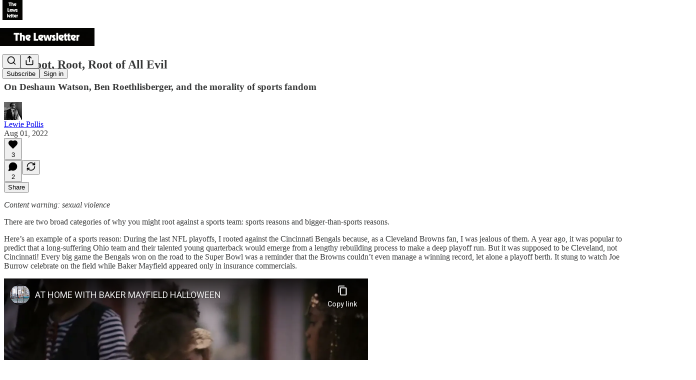

--- FILE ---
content_type: text/html; charset=utf-8
request_url: https://www.youtube-nocookie.com/embed/CiXPJeBwW0g?rel=0&autoplay=0&showinfo=0&enablejsapi=0
body_size: 46707
content:
<!DOCTYPE html><html lang="en" dir="ltr" data-cast-api-enabled="true"><head><meta name="viewport" content="width=device-width, initial-scale=1"><script nonce="CGL9Y4k7rmftIhiMGdyHLg">if ('undefined' == typeof Symbol || 'undefined' == typeof Symbol.iterator) {delete Array.prototype.entries;}</script><style name="www-roboto" nonce="AZX5NKi8RzWQfNLLmm7tXg">@font-face{font-family:'Roboto';font-style:normal;font-weight:400;font-stretch:100%;src:url(//fonts.gstatic.com/s/roboto/v48/KFO7CnqEu92Fr1ME7kSn66aGLdTylUAMa3GUBHMdazTgWw.woff2)format('woff2');unicode-range:U+0460-052F,U+1C80-1C8A,U+20B4,U+2DE0-2DFF,U+A640-A69F,U+FE2E-FE2F;}@font-face{font-family:'Roboto';font-style:normal;font-weight:400;font-stretch:100%;src:url(//fonts.gstatic.com/s/roboto/v48/KFO7CnqEu92Fr1ME7kSn66aGLdTylUAMa3iUBHMdazTgWw.woff2)format('woff2');unicode-range:U+0301,U+0400-045F,U+0490-0491,U+04B0-04B1,U+2116;}@font-face{font-family:'Roboto';font-style:normal;font-weight:400;font-stretch:100%;src:url(//fonts.gstatic.com/s/roboto/v48/KFO7CnqEu92Fr1ME7kSn66aGLdTylUAMa3CUBHMdazTgWw.woff2)format('woff2');unicode-range:U+1F00-1FFF;}@font-face{font-family:'Roboto';font-style:normal;font-weight:400;font-stretch:100%;src:url(//fonts.gstatic.com/s/roboto/v48/KFO7CnqEu92Fr1ME7kSn66aGLdTylUAMa3-UBHMdazTgWw.woff2)format('woff2');unicode-range:U+0370-0377,U+037A-037F,U+0384-038A,U+038C,U+038E-03A1,U+03A3-03FF;}@font-face{font-family:'Roboto';font-style:normal;font-weight:400;font-stretch:100%;src:url(//fonts.gstatic.com/s/roboto/v48/KFO7CnqEu92Fr1ME7kSn66aGLdTylUAMawCUBHMdazTgWw.woff2)format('woff2');unicode-range:U+0302-0303,U+0305,U+0307-0308,U+0310,U+0312,U+0315,U+031A,U+0326-0327,U+032C,U+032F-0330,U+0332-0333,U+0338,U+033A,U+0346,U+034D,U+0391-03A1,U+03A3-03A9,U+03B1-03C9,U+03D1,U+03D5-03D6,U+03F0-03F1,U+03F4-03F5,U+2016-2017,U+2034-2038,U+203C,U+2040,U+2043,U+2047,U+2050,U+2057,U+205F,U+2070-2071,U+2074-208E,U+2090-209C,U+20D0-20DC,U+20E1,U+20E5-20EF,U+2100-2112,U+2114-2115,U+2117-2121,U+2123-214F,U+2190,U+2192,U+2194-21AE,U+21B0-21E5,U+21F1-21F2,U+21F4-2211,U+2213-2214,U+2216-22FF,U+2308-230B,U+2310,U+2319,U+231C-2321,U+2336-237A,U+237C,U+2395,U+239B-23B7,U+23D0,U+23DC-23E1,U+2474-2475,U+25AF,U+25B3,U+25B7,U+25BD,U+25C1,U+25CA,U+25CC,U+25FB,U+266D-266F,U+27C0-27FF,U+2900-2AFF,U+2B0E-2B11,U+2B30-2B4C,U+2BFE,U+3030,U+FF5B,U+FF5D,U+1D400-1D7FF,U+1EE00-1EEFF;}@font-face{font-family:'Roboto';font-style:normal;font-weight:400;font-stretch:100%;src:url(//fonts.gstatic.com/s/roboto/v48/KFO7CnqEu92Fr1ME7kSn66aGLdTylUAMaxKUBHMdazTgWw.woff2)format('woff2');unicode-range:U+0001-000C,U+000E-001F,U+007F-009F,U+20DD-20E0,U+20E2-20E4,U+2150-218F,U+2190,U+2192,U+2194-2199,U+21AF,U+21E6-21F0,U+21F3,U+2218-2219,U+2299,U+22C4-22C6,U+2300-243F,U+2440-244A,U+2460-24FF,U+25A0-27BF,U+2800-28FF,U+2921-2922,U+2981,U+29BF,U+29EB,U+2B00-2BFF,U+4DC0-4DFF,U+FFF9-FFFB,U+10140-1018E,U+10190-1019C,U+101A0,U+101D0-101FD,U+102E0-102FB,U+10E60-10E7E,U+1D2C0-1D2D3,U+1D2E0-1D37F,U+1F000-1F0FF,U+1F100-1F1AD,U+1F1E6-1F1FF,U+1F30D-1F30F,U+1F315,U+1F31C,U+1F31E,U+1F320-1F32C,U+1F336,U+1F378,U+1F37D,U+1F382,U+1F393-1F39F,U+1F3A7-1F3A8,U+1F3AC-1F3AF,U+1F3C2,U+1F3C4-1F3C6,U+1F3CA-1F3CE,U+1F3D4-1F3E0,U+1F3ED,U+1F3F1-1F3F3,U+1F3F5-1F3F7,U+1F408,U+1F415,U+1F41F,U+1F426,U+1F43F,U+1F441-1F442,U+1F444,U+1F446-1F449,U+1F44C-1F44E,U+1F453,U+1F46A,U+1F47D,U+1F4A3,U+1F4B0,U+1F4B3,U+1F4B9,U+1F4BB,U+1F4BF,U+1F4C8-1F4CB,U+1F4D6,U+1F4DA,U+1F4DF,U+1F4E3-1F4E6,U+1F4EA-1F4ED,U+1F4F7,U+1F4F9-1F4FB,U+1F4FD-1F4FE,U+1F503,U+1F507-1F50B,U+1F50D,U+1F512-1F513,U+1F53E-1F54A,U+1F54F-1F5FA,U+1F610,U+1F650-1F67F,U+1F687,U+1F68D,U+1F691,U+1F694,U+1F698,U+1F6AD,U+1F6B2,U+1F6B9-1F6BA,U+1F6BC,U+1F6C6-1F6CF,U+1F6D3-1F6D7,U+1F6E0-1F6EA,U+1F6F0-1F6F3,U+1F6F7-1F6FC,U+1F700-1F7FF,U+1F800-1F80B,U+1F810-1F847,U+1F850-1F859,U+1F860-1F887,U+1F890-1F8AD,U+1F8B0-1F8BB,U+1F8C0-1F8C1,U+1F900-1F90B,U+1F93B,U+1F946,U+1F984,U+1F996,U+1F9E9,U+1FA00-1FA6F,U+1FA70-1FA7C,U+1FA80-1FA89,U+1FA8F-1FAC6,U+1FACE-1FADC,U+1FADF-1FAE9,U+1FAF0-1FAF8,U+1FB00-1FBFF;}@font-face{font-family:'Roboto';font-style:normal;font-weight:400;font-stretch:100%;src:url(//fonts.gstatic.com/s/roboto/v48/KFO7CnqEu92Fr1ME7kSn66aGLdTylUAMa3OUBHMdazTgWw.woff2)format('woff2');unicode-range:U+0102-0103,U+0110-0111,U+0128-0129,U+0168-0169,U+01A0-01A1,U+01AF-01B0,U+0300-0301,U+0303-0304,U+0308-0309,U+0323,U+0329,U+1EA0-1EF9,U+20AB;}@font-face{font-family:'Roboto';font-style:normal;font-weight:400;font-stretch:100%;src:url(//fonts.gstatic.com/s/roboto/v48/KFO7CnqEu92Fr1ME7kSn66aGLdTylUAMa3KUBHMdazTgWw.woff2)format('woff2');unicode-range:U+0100-02BA,U+02BD-02C5,U+02C7-02CC,U+02CE-02D7,U+02DD-02FF,U+0304,U+0308,U+0329,U+1D00-1DBF,U+1E00-1E9F,U+1EF2-1EFF,U+2020,U+20A0-20AB,U+20AD-20C0,U+2113,U+2C60-2C7F,U+A720-A7FF;}@font-face{font-family:'Roboto';font-style:normal;font-weight:400;font-stretch:100%;src:url(//fonts.gstatic.com/s/roboto/v48/KFO7CnqEu92Fr1ME7kSn66aGLdTylUAMa3yUBHMdazQ.woff2)format('woff2');unicode-range:U+0000-00FF,U+0131,U+0152-0153,U+02BB-02BC,U+02C6,U+02DA,U+02DC,U+0304,U+0308,U+0329,U+2000-206F,U+20AC,U+2122,U+2191,U+2193,U+2212,U+2215,U+FEFF,U+FFFD;}@font-face{font-family:'Roboto';font-style:normal;font-weight:500;font-stretch:100%;src:url(//fonts.gstatic.com/s/roboto/v48/KFO7CnqEu92Fr1ME7kSn66aGLdTylUAMa3GUBHMdazTgWw.woff2)format('woff2');unicode-range:U+0460-052F,U+1C80-1C8A,U+20B4,U+2DE0-2DFF,U+A640-A69F,U+FE2E-FE2F;}@font-face{font-family:'Roboto';font-style:normal;font-weight:500;font-stretch:100%;src:url(//fonts.gstatic.com/s/roboto/v48/KFO7CnqEu92Fr1ME7kSn66aGLdTylUAMa3iUBHMdazTgWw.woff2)format('woff2');unicode-range:U+0301,U+0400-045F,U+0490-0491,U+04B0-04B1,U+2116;}@font-face{font-family:'Roboto';font-style:normal;font-weight:500;font-stretch:100%;src:url(//fonts.gstatic.com/s/roboto/v48/KFO7CnqEu92Fr1ME7kSn66aGLdTylUAMa3CUBHMdazTgWw.woff2)format('woff2');unicode-range:U+1F00-1FFF;}@font-face{font-family:'Roboto';font-style:normal;font-weight:500;font-stretch:100%;src:url(//fonts.gstatic.com/s/roboto/v48/KFO7CnqEu92Fr1ME7kSn66aGLdTylUAMa3-UBHMdazTgWw.woff2)format('woff2');unicode-range:U+0370-0377,U+037A-037F,U+0384-038A,U+038C,U+038E-03A1,U+03A3-03FF;}@font-face{font-family:'Roboto';font-style:normal;font-weight:500;font-stretch:100%;src:url(//fonts.gstatic.com/s/roboto/v48/KFO7CnqEu92Fr1ME7kSn66aGLdTylUAMawCUBHMdazTgWw.woff2)format('woff2');unicode-range:U+0302-0303,U+0305,U+0307-0308,U+0310,U+0312,U+0315,U+031A,U+0326-0327,U+032C,U+032F-0330,U+0332-0333,U+0338,U+033A,U+0346,U+034D,U+0391-03A1,U+03A3-03A9,U+03B1-03C9,U+03D1,U+03D5-03D6,U+03F0-03F1,U+03F4-03F5,U+2016-2017,U+2034-2038,U+203C,U+2040,U+2043,U+2047,U+2050,U+2057,U+205F,U+2070-2071,U+2074-208E,U+2090-209C,U+20D0-20DC,U+20E1,U+20E5-20EF,U+2100-2112,U+2114-2115,U+2117-2121,U+2123-214F,U+2190,U+2192,U+2194-21AE,U+21B0-21E5,U+21F1-21F2,U+21F4-2211,U+2213-2214,U+2216-22FF,U+2308-230B,U+2310,U+2319,U+231C-2321,U+2336-237A,U+237C,U+2395,U+239B-23B7,U+23D0,U+23DC-23E1,U+2474-2475,U+25AF,U+25B3,U+25B7,U+25BD,U+25C1,U+25CA,U+25CC,U+25FB,U+266D-266F,U+27C0-27FF,U+2900-2AFF,U+2B0E-2B11,U+2B30-2B4C,U+2BFE,U+3030,U+FF5B,U+FF5D,U+1D400-1D7FF,U+1EE00-1EEFF;}@font-face{font-family:'Roboto';font-style:normal;font-weight:500;font-stretch:100%;src:url(//fonts.gstatic.com/s/roboto/v48/KFO7CnqEu92Fr1ME7kSn66aGLdTylUAMaxKUBHMdazTgWw.woff2)format('woff2');unicode-range:U+0001-000C,U+000E-001F,U+007F-009F,U+20DD-20E0,U+20E2-20E4,U+2150-218F,U+2190,U+2192,U+2194-2199,U+21AF,U+21E6-21F0,U+21F3,U+2218-2219,U+2299,U+22C4-22C6,U+2300-243F,U+2440-244A,U+2460-24FF,U+25A0-27BF,U+2800-28FF,U+2921-2922,U+2981,U+29BF,U+29EB,U+2B00-2BFF,U+4DC0-4DFF,U+FFF9-FFFB,U+10140-1018E,U+10190-1019C,U+101A0,U+101D0-101FD,U+102E0-102FB,U+10E60-10E7E,U+1D2C0-1D2D3,U+1D2E0-1D37F,U+1F000-1F0FF,U+1F100-1F1AD,U+1F1E6-1F1FF,U+1F30D-1F30F,U+1F315,U+1F31C,U+1F31E,U+1F320-1F32C,U+1F336,U+1F378,U+1F37D,U+1F382,U+1F393-1F39F,U+1F3A7-1F3A8,U+1F3AC-1F3AF,U+1F3C2,U+1F3C4-1F3C6,U+1F3CA-1F3CE,U+1F3D4-1F3E0,U+1F3ED,U+1F3F1-1F3F3,U+1F3F5-1F3F7,U+1F408,U+1F415,U+1F41F,U+1F426,U+1F43F,U+1F441-1F442,U+1F444,U+1F446-1F449,U+1F44C-1F44E,U+1F453,U+1F46A,U+1F47D,U+1F4A3,U+1F4B0,U+1F4B3,U+1F4B9,U+1F4BB,U+1F4BF,U+1F4C8-1F4CB,U+1F4D6,U+1F4DA,U+1F4DF,U+1F4E3-1F4E6,U+1F4EA-1F4ED,U+1F4F7,U+1F4F9-1F4FB,U+1F4FD-1F4FE,U+1F503,U+1F507-1F50B,U+1F50D,U+1F512-1F513,U+1F53E-1F54A,U+1F54F-1F5FA,U+1F610,U+1F650-1F67F,U+1F687,U+1F68D,U+1F691,U+1F694,U+1F698,U+1F6AD,U+1F6B2,U+1F6B9-1F6BA,U+1F6BC,U+1F6C6-1F6CF,U+1F6D3-1F6D7,U+1F6E0-1F6EA,U+1F6F0-1F6F3,U+1F6F7-1F6FC,U+1F700-1F7FF,U+1F800-1F80B,U+1F810-1F847,U+1F850-1F859,U+1F860-1F887,U+1F890-1F8AD,U+1F8B0-1F8BB,U+1F8C0-1F8C1,U+1F900-1F90B,U+1F93B,U+1F946,U+1F984,U+1F996,U+1F9E9,U+1FA00-1FA6F,U+1FA70-1FA7C,U+1FA80-1FA89,U+1FA8F-1FAC6,U+1FACE-1FADC,U+1FADF-1FAE9,U+1FAF0-1FAF8,U+1FB00-1FBFF;}@font-face{font-family:'Roboto';font-style:normal;font-weight:500;font-stretch:100%;src:url(//fonts.gstatic.com/s/roboto/v48/KFO7CnqEu92Fr1ME7kSn66aGLdTylUAMa3OUBHMdazTgWw.woff2)format('woff2');unicode-range:U+0102-0103,U+0110-0111,U+0128-0129,U+0168-0169,U+01A0-01A1,U+01AF-01B0,U+0300-0301,U+0303-0304,U+0308-0309,U+0323,U+0329,U+1EA0-1EF9,U+20AB;}@font-face{font-family:'Roboto';font-style:normal;font-weight:500;font-stretch:100%;src:url(//fonts.gstatic.com/s/roboto/v48/KFO7CnqEu92Fr1ME7kSn66aGLdTylUAMa3KUBHMdazTgWw.woff2)format('woff2');unicode-range:U+0100-02BA,U+02BD-02C5,U+02C7-02CC,U+02CE-02D7,U+02DD-02FF,U+0304,U+0308,U+0329,U+1D00-1DBF,U+1E00-1E9F,U+1EF2-1EFF,U+2020,U+20A0-20AB,U+20AD-20C0,U+2113,U+2C60-2C7F,U+A720-A7FF;}@font-face{font-family:'Roboto';font-style:normal;font-weight:500;font-stretch:100%;src:url(//fonts.gstatic.com/s/roboto/v48/KFO7CnqEu92Fr1ME7kSn66aGLdTylUAMa3yUBHMdazQ.woff2)format('woff2');unicode-range:U+0000-00FF,U+0131,U+0152-0153,U+02BB-02BC,U+02C6,U+02DA,U+02DC,U+0304,U+0308,U+0329,U+2000-206F,U+20AC,U+2122,U+2191,U+2193,U+2212,U+2215,U+FEFF,U+FFFD;}</style><script name="www-roboto" nonce="CGL9Y4k7rmftIhiMGdyHLg">if (document.fonts && document.fonts.load) {document.fonts.load("400 10pt Roboto", "E"); document.fonts.load("500 10pt Roboto", "E");}</script><link rel="stylesheet" href="/s/player/652bbb94/www-player.css" name="www-player" nonce="AZX5NKi8RzWQfNLLmm7tXg"><style nonce="AZX5NKi8RzWQfNLLmm7tXg">html {overflow: hidden;}body {font: 12px Roboto, Arial, sans-serif; background-color: #000; color: #fff; height: 100%; width: 100%; overflow: hidden; position: absolute; margin: 0; padding: 0;}#player {width: 100%; height: 100%;}h1 {text-align: center; color: #fff;}h3 {margin-top: 6px; margin-bottom: 3px;}.player-unavailable {position: absolute; top: 0; left: 0; right: 0; bottom: 0; padding: 25px; font-size: 13px; background: url(/img/meh7.png) 50% 65% no-repeat;}.player-unavailable .message {text-align: left; margin: 0 -5px 15px; padding: 0 5px 14px; border-bottom: 1px solid #888; font-size: 19px; font-weight: normal;}.player-unavailable a {color: #167ac6; text-decoration: none;}</style><script nonce="CGL9Y4k7rmftIhiMGdyHLg">var ytcsi={gt:function(n){n=(n||"")+"data_";return ytcsi[n]||(ytcsi[n]={tick:{},info:{},gel:{preLoggedGelInfos:[]}})},now:window.performance&&window.performance.timing&&window.performance.now&&window.performance.timing.navigationStart?function(){return window.performance.timing.navigationStart+window.performance.now()}:function(){return(new Date).getTime()},tick:function(l,t,n){var ticks=ytcsi.gt(n).tick;var v=t||ytcsi.now();if(ticks[l]){ticks["_"+l]=ticks["_"+l]||[ticks[l]];ticks["_"+l].push(v)}ticks[l]=
v},info:function(k,v,n){ytcsi.gt(n).info[k]=v},infoGel:function(p,n){ytcsi.gt(n).gel.preLoggedGelInfos.push(p)},setStart:function(t,n){ytcsi.tick("_start",t,n)}};
(function(w,d){function isGecko(){if(!w.navigator)return false;try{if(w.navigator.userAgentData&&w.navigator.userAgentData.brands&&w.navigator.userAgentData.brands.length){var brands=w.navigator.userAgentData.brands;var i=0;for(;i<brands.length;i++)if(brands[i]&&brands[i].brand==="Firefox")return true;return false}}catch(e){setTimeout(function(){throw e;})}if(!w.navigator.userAgent)return false;var ua=w.navigator.userAgent;return ua.indexOf("Gecko")>0&&ua.toLowerCase().indexOf("webkit")<0&&ua.indexOf("Edge")<
0&&ua.indexOf("Trident")<0&&ua.indexOf("MSIE")<0}ytcsi.setStart(w.performance?w.performance.timing.responseStart:null);var isPrerender=(d.visibilityState||d.webkitVisibilityState)=="prerender";var vName=!d.visibilityState&&d.webkitVisibilityState?"webkitvisibilitychange":"visibilitychange";if(isPrerender){var startTick=function(){ytcsi.setStart();d.removeEventListener(vName,startTick)};d.addEventListener(vName,startTick,false)}if(d.addEventListener)d.addEventListener(vName,function(){ytcsi.tick("vc")},
false);if(isGecko()){var isHidden=(d.visibilityState||d.webkitVisibilityState)=="hidden";if(isHidden)ytcsi.tick("vc")}var slt=function(el,t){setTimeout(function(){var n=ytcsi.now();el.loadTime=n;if(el.slt)el.slt()},t)};w.__ytRIL=function(el){if(!el.getAttribute("data-thumb"))if(w.requestAnimationFrame)w.requestAnimationFrame(function(){slt(el,0)});else slt(el,16)}})(window,document);
</script><script nonce="CGL9Y4k7rmftIhiMGdyHLg">var ytcfg={d:function(){return window.yt&&yt.config_||ytcfg.data_||(ytcfg.data_={})},get:function(k,o){return k in ytcfg.d()?ytcfg.d()[k]:o},set:function(){var a=arguments;if(a.length>1)ytcfg.d()[a[0]]=a[1];else{var k;for(k in a[0])ytcfg.d()[k]=a[0][k]}}};
ytcfg.set({"CLIENT_CANARY_STATE":"none","DEVICE":"cbr\u003dChrome\u0026cbrand\u003dapple\u0026cbrver\u003d131.0.0.0\u0026ceng\u003dWebKit\u0026cengver\u003d537.36\u0026cos\u003dMacintosh\u0026cosver\u003d10_15_7\u0026cplatform\u003dDESKTOP","EVENT_ID":"W6V-aeKZEunD_tcPj-SC8AY","EXPERIMENT_FLAGS":{"ab_det_apm":true,"ab_det_el_h":true,"ab_det_em_inj":true,"ab_l_sig_st":true,"ab_l_sig_st_e":true,"action_companion_center_align_description":true,"allow_skip_networkless":true,"always_send_and_write":true,"att_web_record_metrics":true,"attmusi":true,"c3_enable_button_impression_logging":true,"c3_watch_page_component":true,"cancel_pending_navs":true,"clean_up_manual_attribution_header":true,"config_age_report_killswitch":true,"cow_optimize_idom_compat":true,"csi_on_gel":true,"delhi_mweb_colorful_sd":true,"delhi_mweb_colorful_sd_v2":true,"deprecate_pair_servlet_enabled":true,"desktop_sparkles_light_cta_button":true,"disable_child_node_auto_formatted_strings":true,"disable_log_to_visitor_layer":true,"disable_pacf_logging_for_memory_limited_tv":true,"embeds_enable_eid_enforcement_for_youtube":true,"embeds_enable_info_panel_dismissal":true,"embeds_enable_pfp_always_unbranded":true,"embeds_muted_autoplay_sound_fix":true,"embeds_serve_es6_client":true,"embeds_web_nwl_disable_nocookie":true,"embeds_web_updated_shorts_definition_fix":true,"enable_active_view_display_ad_renderer_web_home":true,"enable_ad_disclosure_banner_a11y_fix":true,"enable_android_web_view_top_insets_bugfix":true,"enable_client_sli_logging":true,"enable_client_streamz_web":true,"enable_client_ve_spec":true,"enable_cloud_save_error_popup_after_retry":true,"enable_dai_sdf_h5_preroll":true,"enable_datasync_id_header_in_web_vss_pings":true,"enable_default_mono_cta_migration_web_client":true,"enable_docked_chat_messages":true,"enable_drop_shadow_experiment":true,"enable_embeds_new_caption_language_picker":true,"enable_entity_store_from_dependency_injection":true,"enable_inline_muted_playback_on_web_search":true,"enable_inline_muted_playback_on_web_search_for_vdc":true,"enable_inline_muted_playback_on_web_search_for_vdcb":true,"enable_is_mini_app_page_active_bugfix":true,"enable_logging_first_user_action_after_game_ready":true,"enable_ltc_param_fetch_from_innertube":true,"enable_masthead_mweb_padding_fix":true,"enable_menu_renderer_button_in_mweb_hclr":true,"enable_mini_app_command_handler_mweb_fix":true,"enable_mini_guide_downloads_item":true,"enable_mixed_direction_formatted_strings":true,"enable_mweb_new_caption_language_picker":true,"enable_names_handles_account_switcher":true,"enable_network_request_logging_on_game_events":true,"enable_new_paid_product_placement":true,"enable_open_in_new_tab_icon_for_short_dr_for_desktop_search":true,"enable_open_yt_content":true,"enable_origin_query_parameter_bugfix":true,"enable_pause_ads_on_ytv_html5":true,"enable_payments_purchase_manager":true,"enable_pdp_icon_prefetch":true,"enable_pl_r_si_fa":true,"enable_place_pivot_url":true,"enable_pv_screen_modern_text":true,"enable_removing_navbar_title_on_hashtag_page_mweb":true,"enable_rta_manager":true,"enable_sdf_companion_h5":true,"enable_sdf_dai_h5_midroll":true,"enable_sdf_h5_endemic_mid_post_roll":true,"enable_sdf_on_h5_unplugged_vod_midroll":true,"enable_sdf_shorts_player_bytes_h5":true,"enable_sending_unwrapped_game_audio_as_serialized_metadata":true,"enable_sfv_effect_pivot_url":true,"enable_shorts_new_carousel":true,"enable_skip_ad_guidance_prompt":true,"enable_skippable_ads_for_unplugged_ad_pod":true,"enable_smearing_expansion_dai":true,"enable_time_out_messages":true,"enable_timeline_view_modern_transcript_fe":true,"enable_video_display_compact_button_group_for_desktop_search":true,"enable_web_delhi_icons":true,"enable_web_home_top_landscape_image_layout_level_click":true,"enable_web_tiered_gel":true,"enable_window_constrained_buy_flow_dialog":true,"enable_wiz_queue_effect_and_on_init_initial_runs":true,"enable_ypc_spinners":true,"enable_yt_ata_iframe_authuser":true,"export_networkless_options":true,"export_player_version_to_ytconfig":true,"fill_single_video_with_notify_to_lasr":true,"fix_ad_miniplayer_controls_rendering":true,"fix_ads_tracking_for_swf_config_deprecation_mweb":true,"h5_companion_enable_adcpn_macro_substitution_for_click_pings":true,"h5_inplayer_enable_adcpn_macro_substitution_for_click_pings":true,"h5_reset_cache_and_filter_before_update_masthead":true,"hide_channel_creation_title_for_mweb":true,"high_ccv_client_side_caching_h5":true,"html5_log_trigger_events_with_debug_data":true,"html5_ssdai_enable_media_end_cue_range":true,"idb_immediate_commit":true,"il_attach_cache_limit":true,"il_use_view_model_logging_context":true,"is_browser_support_for_webcam_streaming":true,"json_condensed_response":true,"kev_adb_pg":true,"kevlar_gel_error_routing":true,"kevlar_watch_cinematics":true,"live_chat_enable_controller_extraction":true,"live_chat_enable_rta_manager":true,"log_click_with_layer_from_element_in_command_handler":true,"mdx_enable_privacy_disclosure_ui":true,"mdx_load_cast_api_bootstrap_script":true,"medium_progress_bar_modification":true,"migrate_remaining_web_ad_badges_to_innertube":true,"mobile_account_menu_refresh":true,"mweb_account_linking_noapp":true,"mweb_allow_modern_search_suggest_behavior":true,"mweb_animated_actions":true,"mweb_app_upsell_button_direct_to_app":true,"mweb_c3_enable_adaptive_signals":true,"mweb_c3_library_page_enable_recent_shelf":true,"mweb_c3_remove_web_navigation_endpoint_data":true,"mweb_c3_use_canonical_from_player_response":true,"mweb_cinematic_watch":true,"mweb_command_handler":true,"mweb_delay_watch_initial_data":true,"mweb_disable_searchbar_scroll":true,"mweb_enable_browse_chunks":true,"mweb_enable_fine_scrubbing_for_recs":true,"mweb_enable_imp_portal":true,"mweb_enable_keto_batch_player_fullscreen":true,"mweb_enable_keto_batch_player_progress_bar":true,"mweb_enable_keto_batch_player_tooltips":true,"mweb_enable_lockup_view_model_for_ucp":true,"mweb_enable_mix_panel_title_metadata":true,"mweb_enable_more_drawer":true,"mweb_enable_optional_fullscreen_landscape_locking":true,"mweb_enable_overlay_touch_manager":true,"mweb_enable_premium_carve_out_fix":true,"mweb_enable_refresh_detection":true,"mweb_enable_search_imp":true,"mweb_enable_shorts_video_preload":true,"mweb_enable_skippables_on_jio_phone":true,"mweb_enable_two_line_title_on_shorts":true,"mweb_enable_varispeed_controller":true,"mweb_enable_watch_feed_infinite_scroll":true,"mweb_enable_wrapped_unplugged_pause_membership_dialog_renderer":true,"mweb_fix_monitor_visibility_after_render":true,"mweb_force_ios_fallback_to_native_control":true,"mweb_fp_auto_fullscreen":true,"mweb_fullscreen_controls":true,"mweb_fullscreen_controls_action_buttons":true,"mweb_fullscreen_watch_system":true,"mweb_home_reactive_shorts":true,"mweb_innertube_search_command":true,"mweb_kaios_enable_autoplay_switch_view_model":true,"mweb_lang_in_html":true,"mweb_like_button_synced_with_entities":true,"mweb_logo_use_home_page_ve":true,"mweb_native_control_in_faux_fullscreen_shared":true,"mweb_player_control_on_hover":true,"mweb_player_delhi_dtts":true,"mweb_player_settings_use_bottom_sheet":true,"mweb_player_show_previous_next_buttons_in_playlist":true,"mweb_player_skip_no_op_state_changes":true,"mweb_player_user_select_none":true,"mweb_playlist_engagement_panel":true,"mweb_progress_bar_seek_on_mouse_click":true,"mweb_pull_2_full":true,"mweb_pull_2_full_enable_touch_handlers":true,"mweb_schedule_warm_watch_response":true,"mweb_searchbox_legacy_navigation":true,"mweb_see_fewer_shorts":true,"mweb_shorts_comments_panel_id_change":true,"mweb_shorts_early_continuation":true,"mweb_show_ios_smart_banner":true,"mweb_show_sign_in_button_from_header":true,"mweb_use_server_url_on_startup":true,"mweb_watch_captions_enable_auto_translate":true,"mweb_watch_captions_set_default_size":true,"mweb_watch_stop_scheduler_on_player_response":true,"mweb_watchfeed_big_thumbnails":true,"mweb_yt_searchbox":true,"networkless_logging":true,"no_client_ve_attach_unless_shown":true,"pageid_as_header_web":true,"playback_settings_use_switch_menu":true,"player_controls_autonav_fix":true,"player_controls_skip_double_signal_update":true,"polymer_bad_build_labels":true,"polymer_verifiy_app_state":true,"qoe_send_and_write":true,"remove_chevron_from_ad_disclosure_banner_h5":true,"remove_masthead_channel_banner_on_refresh":true,"remove_slot_id_exited_trigger_for_dai_in_player_slot_expire":true,"replace_client_url_parsing_with_server_signal":true,"service_worker_enabled":true,"service_worker_push_enabled":true,"service_worker_push_home_page_prompt":true,"service_worker_push_watch_page_prompt":true,"shell_load_gcf":true,"shorten_initial_gel_batch_timeout":true,"should_use_yt_voice_endpoint_in_kaios":true,"smarter_ve_dedupping":true,"speedmaster_no_seek":true,"stop_handling_click_for_non_rendering_overlay_layout":true,"suppress_error_204_logging":true,"synced_panel_scrolling_controller":true,"use_event_time_ms_header":true,"use_fifo_for_networkless":true,"use_request_time_ms_header":true,"use_session_based_sampling":true,"use_thumbnail_overlay_time_status_renderer_for_live_badge":true,"vss_final_ping_send_and_write":true,"vss_playback_use_send_and_write":true,"web_adaptive_repeat_ase":true,"web_always_load_chat_support":true,"web_api_url":true,"web_attributed_string_deep_equal_bugfix":true,"web_autonav_allow_off_by_default":true,"web_button_vm_refactor_disabled":true,"web_c3_log_app_init_finish":true,"web_component_wrapper_track_owner":true,"web_csi_action_sampling_enabled":true,"web_dedupe_ve_grafting":true,"web_disable_backdrop_filter":true,"web_enable_ab_rsp_cl":true,"web_enable_course_icon_update":true,"web_enable_error_204":true,"web_gcf_hashes_innertube":true,"web_gel_timeout_cap":true,"web_parent_target_for_sheets":true,"web_persist_server_autonav_state_on_client":true,"web_playback_associated_log_ctt":true,"web_playback_associated_ve":true,"web_prefetch_preload_video":true,"web_progress_bar_draggable":true,"web_shorts_just_watched_on_channel_and_pivot_study":true,"web_shorts_just_watched_overlay":true,"web_shorts_wn_shelf_header_tuning":true,"web_update_panel_visibility_logging_fix":true,"web_watch_controls_state_signals":true,"web_wiz_attributed_string":true,"webfe_mweb_watch_microdata":true,"webfe_watch_shorts_canonical_url_fix":true,"webpo_exit_on_net_err":true,"wiz_diff_overwritable":true,"wiz_stamper_new_context_api":true,"woffle_used_state_report":true,"wpo_gel_strz":true,"H5_async_logging_delay_ms":30000.0,"attention_logging_scroll_throttle":500.0,"autoplay_pause_by_lact_sampling_fraction":0.0,"cinematic_watch_effect_opacity":0.4,"log_window_onerror_fraction":0.1,"speedmaster_playback_rate":2.0,"tv_pacf_logging_sample_rate":0.01,"web_attention_logging_scroll_throttle":500.0,"web_load_prediction_threshold":0.1,"web_navigation_prediction_threshold":0.1,"web_pbj_log_warning_rate":0.0,"web_system_health_fraction":0.01,"ytidb_transaction_ended_event_rate_limit":0.02,"active_time_update_interval_ms":10000,"att_init_delay":500,"autoplay_pause_by_lact_sec":0,"botguard_async_snapshot_timeout_ms":3000,"check_navigator_accuracy_timeout_ms":0,"cinematic_watch_css_filter_blur_strength":40,"cinematic_watch_fade_out_duration":500,"close_webview_delay_ms":100,"cloud_save_game_data_rate_limit_ms":3000,"compression_disable_point":10,"custom_active_view_tos_timeout_ms":3600000,"embeds_widget_poll_interval_ms":0,"gel_min_batch_size":3,"gel_queue_timeout_max_ms":60000,"get_async_timeout_ms":60000,"hide_cta_for_home_web_video_ads_animate_in_time":2,"html5_byterate_soft_cap":0,"initial_gel_batch_timeout":2000,"max_body_size_to_compress":500000,"max_prefetch_window_sec_for_livestream_optimization":10,"min_prefetch_offset_sec_for_livestream_optimization":20,"mini_app_container_iframe_src_update_delay_ms":0,"multiple_preview_news_duration_time":11000,"mweb_c3_toast_duration_ms":5000,"mweb_deep_link_fallback_timeout_ms":10000,"mweb_delay_response_received_actions":100,"mweb_fp_dpad_rate_limit_ms":0,"mweb_fp_dpad_watch_title_clamp_lines":0,"mweb_history_manager_cache_size":100,"mweb_ios_fullscreen_playback_transition_delay_ms":500,"mweb_ios_fullscreen_system_pause_epilson_ms":0,"mweb_override_response_store_expiration_ms":0,"mweb_shorts_early_continuation_trigger_threshold":4,"mweb_w2w_max_age_seconds":0,"mweb_watch_captions_default_size":2,"neon_dark_launch_gradient_count":0,"network_polling_interval":30000,"play_click_interval_ms":30000,"play_ping_interval_ms":10000,"prefetch_comments_ms_after_video":0,"send_config_hash_timer":0,"service_worker_push_logged_out_prompt_watches":-1,"service_worker_push_prompt_cap":-1,"service_worker_push_prompt_delay_microseconds":3888000000000,"slow_compressions_before_abandon_count":4,"speedmaster_cancellation_movement_dp":10,"speedmaster_touch_activation_ms":500,"web_attention_logging_throttle":500,"web_foreground_heartbeat_interval_ms":28000,"web_gel_debounce_ms":10000,"web_logging_max_batch":100,"web_max_tracing_events":50,"web_tracing_session_replay":0,"wil_icon_max_concurrent_fetches":9999,"ytidb_remake_db_retries":3,"ytidb_reopen_db_retries":3,"WebClientReleaseProcessCritical__youtube_embeds_client_version_override":"","WebClientReleaseProcessCritical__youtube_embeds_web_client_version_override":"","WebClientReleaseProcessCritical__youtube_mweb_client_version_override":"","debug_forced_internalcountrycode":"","embeds_web_synth_ch_headers_banned_urls_regex":"","enable_web_media_service":"DISABLED","il_payload_scraping":"","live_chat_unicode_emoji_json_url":"https://www.gstatic.com/youtube/img/emojis/emojis-svg-9.json","mweb_deep_link_feature_tag_suffix":"11268432","mweb_enable_shorts_innertube_player_prefetch_trigger":"NONE","mweb_fp_dpad":"home,search,browse,channel,create_channel,experiments,settings,trending,oops,404,paid_memberships,sponsorship,premium,shorts","mweb_fp_dpad_linear_navigation":"","mweb_fp_dpad_linear_navigation_visitor":"","mweb_fp_dpad_visitor":"","mweb_preload_video_by_player_vars":"","place_pivot_triggering_container_alternate":"","place_pivot_triggering_counterfactual_container_alternate":"","service_worker_push_force_notification_prompt_tag":"1","service_worker_scope":"/","suggest_exp_str":"","web_client_version_override":"","kevlar_command_handler_command_banlist":[],"mini_app_ids_without_game_ready":["UgkxHHtsak1SC8mRGHMZewc4HzeAY3yhPPmJ","Ugkx7OgzFqE6z_5Mtf4YsotGfQNII1DF_RBm"],"web_op_signal_type_banlist":[],"web_tracing_enabled_spans":["event","command"]},"GAPI_HINT_PARAMS":"m;/_/scs/abc-static/_/js/k\u003dgapi.gapi.en.FZb77tO2YW4.O/d\u003d1/rs\u003dAHpOoo8lqavmo6ayfVxZovyDiP6g3TOVSQ/m\u003d__features__","GAPI_HOST":"https://apis.google.com","GAPI_LOCALE":"en_US","GL":"US","HL":"en","HTML_DIR":"ltr","HTML_LANG":"en","INNERTUBE_API_KEY":"AIzaSyAO_FJ2SlqU8Q4STEHLGCilw_Y9_11qcW8","INNERTUBE_API_VERSION":"v1","INNERTUBE_CLIENT_NAME":"WEB_EMBEDDED_PLAYER","INNERTUBE_CLIENT_VERSION":"1.20260130.01.00","INNERTUBE_CONTEXT":{"client":{"hl":"en","gl":"US","remoteHost":"13.59.99.250","deviceMake":"Apple","deviceModel":"","visitorData":"[base64]%3D%3D","userAgent":"Mozilla/5.0 (Macintosh; Intel Mac OS X 10_15_7) AppleWebKit/537.36 (KHTML, like Gecko) Chrome/131.0.0.0 Safari/537.36; ClaudeBot/1.0; +claudebot@anthropic.com),gzip(gfe)","clientName":"WEB_EMBEDDED_PLAYER","clientVersion":"1.20260130.01.00","osName":"Macintosh","osVersion":"10_15_7","originalUrl":"https://www.youtube-nocookie.com/embed/CiXPJeBwW0g?rel\u003d0\u0026autoplay\u003d0\u0026showinfo\u003d0\u0026enablejsapi\u003d0","platform":"DESKTOP","clientFormFactor":"UNKNOWN_FORM_FACTOR","configInfo":{"appInstallData":"[base64]"},"browserName":"Chrome","browserVersion":"131.0.0.0","acceptHeader":"text/html,application/xhtml+xml,application/xml;q\u003d0.9,image/webp,image/apng,*/*;q\u003d0.8,application/signed-exchange;v\u003db3;q\u003d0.9","deviceExperimentId":"ChxOell3TVRZNU5UQXpNek0zTnpFMU1EYzBNdz09ENvK-ssGGNvK-ssG","rolloutToken":"CM3F95zF7fm7TxD96JG1i7eSAxj96JG1i7eSAw%3D%3D"},"user":{"lockedSafetyMode":false},"request":{"useSsl":true},"clickTracking":{"clickTrackingParams":"IhMIorORtYu3kgMV6aH/BB0PsgBu"},"thirdParty":{"embeddedPlayerContext":{"embeddedPlayerEncryptedContext":"AD5ZzFQYKd_HlGABnIF4o6j_akLi56RttluTxpA3oJ8y94an5dfdbAGUS20azyhchatEUbR4LeMMlS59eOliXsvuWLJWpcQugr5Xo9tpaqe41I8gI1VOI1h6xdz66DPov1kbPoK_j-XQBV5S_iYHdA_h8Bfb4x4v5XROBCBnbSs8mhPDeyp-","ancestorOriginsSupported":false}}},"INNERTUBE_CONTEXT_CLIENT_NAME":56,"INNERTUBE_CONTEXT_CLIENT_VERSION":"1.20260130.01.00","INNERTUBE_CONTEXT_GL":"US","INNERTUBE_CONTEXT_HL":"en","LATEST_ECATCHER_SERVICE_TRACKING_PARAMS":{"client.name":"WEB_EMBEDDED_PLAYER","client.jsfeat":"2021"},"LOGGED_IN":false,"PAGE_BUILD_LABEL":"youtube.embeds.web_20260130_01_RC00","PAGE_CL":863108022,"SERVER_NAME":"WebFE","VISITOR_DATA":"[base64]%3D%3D","WEB_PLAYER_CONTEXT_CONFIGS":{"WEB_PLAYER_CONTEXT_CONFIG_ID_EMBEDDED_PLAYER":{"rootElementId":"movie_player","jsUrl":"/s/player/652bbb94/player_ias.vflset/en_US/base.js","cssUrl":"/s/player/652bbb94/www-player.css","contextId":"WEB_PLAYER_CONTEXT_CONFIG_ID_EMBEDDED_PLAYER","eventLabel":"embedded","contentRegion":"US","hl":"en_US","hostLanguage":"en","innertubeApiKey":"AIzaSyAO_FJ2SlqU8Q4STEHLGCilw_Y9_11qcW8","innertubeApiVersion":"v1","innertubeContextClientVersion":"1.20260130.01.00","disableRelatedVideos":true,"device":{"brand":"apple","model":"","browser":"Chrome","browserVersion":"131.0.0.0","os":"Macintosh","osVersion":"10_15_7","platform":"DESKTOP","interfaceName":"WEB_EMBEDDED_PLAYER","interfaceVersion":"1.20260130.01.00"},"serializedExperimentIds":"24004644,51010235,51063643,51098299,51204329,51222973,51340662,51349914,51353393,51366423,51389629,51404808,51458177,51490331,51500051,51505436,51530495,51534669,51560386,51564352,51565116,51566373,51566864,51578633,51583567,51583821,51585555,51586115,51605258,51605395,51609829,51611457,51615067,51620867,51621065,51622844,51624036,51631301,51637029,51638932,51648336,51672162,51678341,51681662,51683502,51684302,51684307,51690474,51693511,51693995,51696107,51696619,51700777,51701616,51705183,51709655,51713237,51717747,51719110,51719411,51719628,51729218,51732102,51735449,51737134,51740812,51742377,51742829,51742876,51744563,51749572,51751854,51751894,51751968,51752092,51752633,51759209,51763407,51763568","serializedExperimentFlags":"H5_async_logging_delay_ms\u003d30000.0\u0026PlayerWeb__h5_enable_advisory_rating_restrictions\u003dtrue\u0026a11y_h5_associate_survey_question\u003dtrue\u0026ab_det_apm\u003dtrue\u0026ab_det_el_h\u003dtrue\u0026ab_det_em_inj\u003dtrue\u0026ab_l_sig_st\u003dtrue\u0026ab_l_sig_st_e\u003dtrue\u0026action_companion_center_align_description\u003dtrue\u0026ad_pod_disable_companion_persist_ads_quality\u003dtrue\u0026add_stmp_logs_for_voice_boost\u003dtrue\u0026allow_autohide_on_paused_videos\u003dtrue\u0026allow_drm_override\u003dtrue\u0026allow_live_autoplay\u003dtrue\u0026allow_poltergust_autoplay\u003dtrue\u0026allow_skip_networkless\u003dtrue\u0026allow_vp9_1080p_mq_enc\u003dtrue\u0026always_cache_redirect_endpoint\u003dtrue\u0026always_send_and_write\u003dtrue\u0026annotation_module_vast_cards_load_logging_fraction\u003d0.0\u0026assign_drm_family_by_format\u003dtrue\u0026att_web_record_metrics\u003dtrue\u0026attention_logging_scroll_throttle\u003d500.0\u0026attmusi\u003dtrue\u0026autoplay_time\u003d10000\u0026autoplay_time_for_fullscreen\u003d-1\u0026autoplay_time_for_music_content\u003d-1\u0026bg_vm_reinit_threshold\u003d7200000\u0026block_tvhtml5_simply_embedded\u003dtrue\u0026blocked_packages_for_sps\u003d[]\u0026botguard_async_snapshot_timeout_ms\u003d3000\u0026captions_url_add_ei\u003dtrue\u0026check_navigator_accuracy_timeout_ms\u003d0\u0026clean_up_manual_attribution_header\u003dtrue\u0026compression_disable_point\u003d10\u0026cow_optimize_idom_compat\u003dtrue\u0026csi_on_gel\u003dtrue\u0026custom_active_view_tos_timeout_ms\u003d3600000\u0026dash_manifest_version\u003d5\u0026debug_bandaid_hostname\u003d\u0026debug_bandaid_port\u003d0\u0026debug_sherlog_username\u003d\u0026delhi_fast_follow_autonav_toggle\u003dtrue\u0026delhi_modern_player_default_thumbnail_percentage\u003d0.0\u0026delhi_modern_player_faster_autohide_delay_ms\u003d2000\u0026delhi_modern_player_pause_thumbnail_percentage\u003d0.6\u0026delhi_modern_web_player_blending_mode\u003d\u0026delhi_modern_web_player_disable_frosted_glass\u003dtrue\u0026delhi_modern_web_player_horizontal_volume_controls\u003dtrue\u0026delhi_modern_web_player_lhs_volume_controls\u003dtrue\u0026delhi_modern_web_player_responsive_compact_controls_threshold\u003d0\u0026deprecate_22\u003dtrue\u0026deprecate_delay_ping\u003dtrue\u0026deprecate_pair_servlet_enabled\u003dtrue\u0026desktop_sparkles_light_cta_button\u003dtrue\u0026disable_av1_setting\u003dtrue\u0026disable_branding_context\u003dtrue\u0026disable_channel_id_check_for_suspended_channels\u003dtrue\u0026disable_child_node_auto_formatted_strings\u003dtrue\u0026disable_lifa_for_supex_users\u003dtrue\u0026disable_log_to_visitor_layer\u003dtrue\u0026disable_mdx_connection_in_mdx_module_for_music_web\u003dtrue\u0026disable_pacf_logging_for_memory_limited_tv\u003dtrue\u0026disable_reduced_fullscreen_autoplay_countdown_for_minors\u003dtrue\u0026disable_reel_item_watch_format_filtering\u003dtrue\u0026disable_threegpp_progressive_formats\u003dtrue\u0026disable_touch_events_on_skip_button\u003dtrue\u0026edge_encryption_fill_primary_key_version\u003dtrue\u0026embeds_enable_info_panel_dismissal\u003dtrue\u0026embeds_enable_move_set_center_crop_to_public\u003dtrue\u0026embeds_enable_per_video_embed_config\u003dtrue\u0026embeds_enable_pfp_always_unbranded\u003dtrue\u0026embeds_web_lite_mode\u003d1\u0026embeds_web_nwl_disable_nocookie\u003dtrue\u0026embeds_web_synth_ch_headers_banned_urls_regex\u003d\u0026enable_aci_on_lr_feeds\u003dtrue\u0026enable_active_view_display_ad_renderer_web_home\u003dtrue\u0026enable_active_view_lr_shorts_video\u003dtrue\u0026enable_active_view_web_shorts_video\u003dtrue\u0026enable_ad_cpn_macro_substitution_for_click_pings\u003dtrue\u0026enable_ad_disclosure_banner_a11y_fix\u003dtrue\u0026enable_antiscraping_web_player_expired\u003dtrue\u0026enable_app_promo_endcap_eml_on_tablet\u003dtrue\u0026enable_batched_cross_device_pings_in_gel_fanout\u003dtrue\u0026enable_cast_for_web_unplugged\u003dtrue\u0026enable_cast_on_music_web\u003dtrue\u0026enable_cipher_for_manifest_urls\u003dtrue\u0026enable_cleanup_masthead_autoplay_hack_fix\u003dtrue\u0026enable_client_page_id_header_for_first_party_pings\u003dtrue\u0026enable_client_sli_logging\u003dtrue\u0026enable_client_ve_spec\u003dtrue\u0026enable_cta_banner_on_unplugged_lr\u003dtrue\u0026enable_custom_playhead_parsing\u003dtrue\u0026enable_dai_sdf_h5_preroll\u003dtrue\u0026enable_datasync_id_header_in_web_vss_pings\u003dtrue\u0026enable_default_mono_cta_migration_web_client\u003dtrue\u0026enable_dsa_ad_badge_for_action_endcap_on_android\u003dtrue\u0026enable_dsa_ad_badge_for_action_endcap_on_ios\u003dtrue\u0026enable_entity_store_from_dependency_injection\u003dtrue\u0026enable_error_corrections_infocard_web_client\u003dtrue\u0026enable_error_corrections_infocards_icon_web\u003dtrue\u0026enable_get_reminder_button_on_web\u003dtrue\u0026enable_inline_muted_playback_on_web_search\u003dtrue\u0026enable_inline_muted_playback_on_web_search_for_vdc\u003dtrue\u0026enable_inline_muted_playback_on_web_search_for_vdcb\u003dtrue\u0026enable_kabuki_comments_on_shorts\u003ddisabled\u0026enable_ltc_param_fetch_from_innertube\u003dtrue\u0026enable_mixed_direction_formatted_strings\u003dtrue\u0026enable_modern_skip_button_on_web\u003dtrue\u0026enable_new_paid_product_placement\u003dtrue\u0026enable_open_in_new_tab_icon_for_short_dr_for_desktop_search\u003dtrue\u0026enable_out_of_stock_text_all_surfaces\u003dtrue\u0026enable_paid_content_overlay_bugfix\u003dtrue\u0026enable_pause_ads_on_ytv_html5\u003dtrue\u0026enable_pl_r_si_fa\u003dtrue\u0026enable_policy_based_hqa_filter_in_watch_server\u003dtrue\u0026enable_progres_commands_lr_feeds\u003dtrue\u0026enable_progress_commands_lr_shorts\u003dtrue\u0026enable_publishing_region_param_in_sus\u003dtrue\u0026enable_pv_screen_modern_text\u003dtrue\u0026enable_rpr_token_on_ltl_lookup\u003dtrue\u0026enable_sdf_companion_h5\u003dtrue\u0026enable_sdf_dai_h5_midroll\u003dtrue\u0026enable_sdf_h5_endemic_mid_post_roll\u003dtrue\u0026enable_sdf_on_h5_unplugged_vod_midroll\u003dtrue\u0026enable_sdf_shorts_player_bytes_h5\u003dtrue\u0026enable_server_driven_abr\u003dtrue\u0026enable_server_driven_abr_for_backgroundable\u003dtrue\u0026enable_server_driven_abr_url_generation\u003dtrue\u0026enable_server_driven_readahead\u003dtrue\u0026enable_skip_ad_guidance_prompt\u003dtrue\u0026enable_skip_to_next_messaging\u003dtrue\u0026enable_skippable_ads_for_unplugged_ad_pod\u003dtrue\u0026enable_smart_skip_player_controls_shown_on_web\u003dtrue\u0026enable_smart_skip_player_controls_shown_on_web_increased_triggering_sensitivity\u003dtrue\u0026enable_smart_skip_speedmaster_on_web\u003dtrue\u0026enable_smearing_expansion_dai\u003dtrue\u0026enable_split_screen_ad_baseline_experience_endemic_live_h5\u003dtrue\u0026enable_to_call_playready_backend_directly\u003dtrue\u0026enable_unified_action_endcap_on_web\u003dtrue\u0026enable_video_display_compact_button_group_for_desktop_search\u003dtrue\u0026enable_voice_boost_feature\u003dtrue\u0026enable_vp9_appletv5_on_server\u003dtrue\u0026enable_watch_server_rejected_formats_logging\u003dtrue\u0026enable_web_delhi_icons\u003dtrue\u0026enable_web_home_top_landscape_image_layout_level_click\u003dtrue\u0026enable_web_media_session_metadata_fix\u003dtrue\u0026enable_web_premium_varispeed_upsell\u003dtrue\u0026enable_web_tiered_gel\u003dtrue\u0026enable_wiz_queue_effect_and_on_init_initial_runs\u003dtrue\u0026enable_yt_ata_iframe_authuser\u003dtrue\u0026enable_ytv_csdai_vp9\u003dtrue\u0026export_networkless_options\u003dtrue\u0026export_player_version_to_ytconfig\u003dtrue\u0026fill_live_request_config_in_ustreamer_config\u003dtrue\u0026fill_single_video_with_notify_to_lasr\u003dtrue\u0026filter_vb_without_non_vb_equivalents\u003dtrue\u0026filter_vp9_for_live_dai\u003dtrue\u0026fix_ad_miniplayer_controls_rendering\u003dtrue\u0026fix_ads_tracking_for_swf_config_deprecation_mweb\u003dtrue\u0026fix_h5_toggle_button_a11y\u003dtrue\u0026fix_survey_color_contrast_on_destop\u003dtrue\u0026fix_toggle_button_role_for_ad_components\u003dtrue\u0026fresca_polling_delay_override\u003d0\u0026gab_return_sabr_ssdai_config\u003dtrue\u0026gel_min_batch_size\u003d3\u0026gel_queue_timeout_max_ms\u003d60000\u0026gvi_channel_client_screen\u003dtrue\u0026h5_companion_enable_adcpn_macro_substitution_for_click_pings\u003dtrue\u0026h5_enable_ad_mbs\u003dtrue\u0026h5_inplayer_enable_adcpn_macro_substitution_for_click_pings\u003dtrue\u0026h5_reset_cache_and_filter_before_update_masthead\u003dtrue\u0026heatseeker_decoration_threshold\u003d0.0\u0026hfr_dropped_framerate_fallback_threshold\u003d0\u0026hide_cta_for_home_web_video_ads_animate_in_time\u003d2\u0026high_ccv_client_side_caching_h5\u003dtrue\u0026hls_use_new_codecs_string_api\u003dtrue\u0026html5_ad_timeout_ms\u003d0\u0026html5_adaptation_step_count\u003d0\u0026html5_ads_preroll_lock_timeout_delay_ms\u003d15000\u0026html5_allow_multiview_tile_preload\u003dtrue\u0026html5_allow_preloading_with_idle_only_network_for_sabr\u003dtrue\u0026html5_allow_video_keyframe_without_audio\u003dtrue\u0026html5_apply_constraints_in_client_for_sabr\u003dtrue\u0026html5_apply_min_failures\u003dtrue\u0026html5_apply_start_time_within_ads_for_ssdai_transitions\u003dtrue\u0026html5_atr_disable_force_fallback\u003dtrue\u0026html5_att_playback_timeout_ms\u003d30000\u0026html5_attach_num_random_bytes_to_bandaid\u003d0\u0026html5_attach_po_token_to_bandaid\u003dtrue\u0026html5_autonav_cap_idle_secs\u003d0\u0026html5_autonav_quality_cap\u003d720\u0026html5_autoplay_default_quality_cap\u003d0\u0026html5_auxiliary_estimate_weight\u003d0.0\u0026html5_av1_ordinal_cap\u003d0\u0026html5_bandaid_attach_content_po_token\u003dtrue\u0026html5_block_pip_safari_delay\u003d0\u0026html5_bypass_contention_secs\u003d0.0\u0026html5_byterate_soft_cap\u003d0\u0026html5_check_for_idle_network_interval_ms\u003d1000\u0026html5_chipset_soft_cap\u003d8192\u0026html5_clamp_invalid_seek_to_min_seekable_time\u003dtrue\u0026html5_consume_all_buffered_bytes_one_poll\u003dtrue\u0026html5_continuous_goodput_probe_interval_ms\u003d0\u0026html5_d6de4_cloud_project_number\u003d868618676952\u0026html5_d6de4_defer_timeout_ms\u003d0\u0026html5_debug_data_log_probability\u003d0.0\u0026html5_decode_to_texture_cap\u003dtrue\u0026html5_default_ad_gain\u003d0.5\u0026html5_default_av1_threshold\u003d0\u0026html5_default_quality_cap\u003d0\u0026html5_defer_fetch_att_ms\u003d0\u0026html5_delayed_retry_count\u003d1\u0026html5_delayed_retry_delay_ms\u003d5000\u0026html5_deprecate_adservice\u003dtrue\u0026html5_deprecate_manifestful_fallback\u003dtrue\u0026html5_deprecate_video_tag_pool\u003dtrue\u0026html5_desktop_vr180_allow_panning\u003dtrue\u0026html5_df_downgrade_thresh\u003d0.6\u0026html5_disable_client_autonav_cap_for_onesie\u003dtrue\u0026html5_disable_loop_range_for_shorts_ads\u003dtrue\u0026html5_disable_move_pssh_to_moov\u003dtrue\u0026html5_disable_non_contiguous\u003dtrue\u0026html5_disable_peak_shave_for_onesie\u003dtrue\u0026html5_disable_ustreamer_constraint_for_sabr\u003dtrue\u0026html5_disable_web_safari_dai\u003dtrue\u0026html5_displayed_frame_rate_downgrade_threshold\u003d45\u0026html5_drm_byterate_soft_cap\u003d0\u0026html5_drm_check_all_key_error_states\u003dtrue\u0026html5_drm_cpi_license_key\u003dtrue\u0026html5_drm_live_byterate_soft_cap\u003d0\u0026html5_early_media_for_sharper_shorts\u003dtrue\u0026html5_enable_ac3\u003dtrue\u0026html5_enable_audio_track_stickiness\u003dtrue\u0026html5_enable_audio_track_stickiness_phase_two\u003dtrue\u0026html5_enable_caption_changes_for_mosaic\u003dtrue\u0026html5_enable_composite_embargo\u003dtrue\u0026html5_enable_d6de4\u003dtrue\u0026html5_enable_d6de4_cold_start_and_error\u003dtrue\u0026html5_enable_d6de4_idle_priority_job\u003dtrue\u0026html5_enable_drc\u003dtrue\u0026html5_enable_drc_toggle_api\u003dtrue\u0026html5_enable_eac3\u003dtrue\u0026html5_enable_embedded_player_visibility_signals\u003dtrue\u0026html5_enable_oduc\u003dtrue\u0026html5_enable_sabr_format_selection\u003dtrue\u0026html5_enable_sabr_from_watch_server\u003dtrue\u0026html5_enable_sabr_host_fallback\u003dtrue\u0026html5_enable_sabr_vod_streaming_xhr\u003dtrue\u0026html5_enable_server_driven_request_cancellation\u003dtrue\u0026html5_enable_sps_retry_backoff_metadata_requests\u003dtrue\u0026html5_enable_ssdai_transition_with_only_enter_cuerange\u003dtrue\u0026html5_enable_triggering_cuepoint_for_slot\u003dtrue\u0026html5_enable_tvos_dash\u003dtrue\u0026html5_enable_tvos_encrypted_vp9\u003dtrue\u0026html5_enable_widevine_for_alc\u003dtrue\u0026html5_enable_widevine_for_fast_linear\u003dtrue\u0026html5_encourage_array_coalescing\u003dtrue\u0026html5_fill_default_mosaic_audio_track_id\u003dtrue\u0026html5_fix_multi_audio_offline_playback\u003dtrue\u0026html5_fixed_media_duration_for_request\u003d0\u0026html5_force_sabr_from_watch_server_for_dfss\u003dtrue\u0026html5_forward_click_tracking_params_on_reload\u003dtrue\u0026html5_gapless_ad_autoplay_on_video_to_ad_only\u003dtrue\u0026html5_gapless_ended_transition_buffer_ms\u003d200\u0026html5_gapless_handoff_close_end_long_rebuffer_cfl\u003dtrue\u0026html5_gapless_handoff_close_end_long_rebuffer_delay_ms\u003d0\u0026html5_gapless_loop_seek_offset_in_milli\u003d0\u0026html5_gapless_slow_seek_cfl\u003dtrue\u0026html5_gapless_slow_seek_delay_ms\u003d0\u0026html5_gapless_slow_start_delay_ms\u003d0\u0026html5_generate_content_po_token\u003dtrue\u0026html5_generate_session_po_token\u003dtrue\u0026html5_gl_fps_threshold\u003d0\u0026html5_hard_cap_max_vertical_resolution_for_shorts\u003d0\u0026html5_hdcp_probing_stream_url\u003d\u0026html5_head_miss_secs\u003d0.0\u0026html5_hfr_quality_cap\u003d0\u0026html5_high_res_logging_percent\u003d1.0\u0026html5_hopeless_secs\u003d0\u0026html5_huli_ssdai_use_playback_state\u003dtrue\u0026html5_idle_rate_limit_ms\u003d0\u0026html5_ignore_sabrseek_during_adskip\u003dtrue\u0026html5_innertube_heartbeats_for_fairplay\u003dtrue\u0026html5_innertube_heartbeats_for_playready\u003dtrue\u0026html5_innertube_heartbeats_for_widevine\u003dtrue\u0026html5_jumbo_mobile_subsegment_readahead_target\u003d3.0\u0026html5_jumbo_ull_nonstreaming_mffa_ms\u003d4000\u0026html5_jumbo_ull_subsegment_readahead_target\u003d1.3\u0026html5_kabuki_drm_live_51_default_off\u003dtrue\u0026html5_license_constraint_delay\u003d5000\u0026html5_live_abr_head_miss_fraction\u003d0.0\u0026html5_live_abr_repredict_fraction\u003d0.0\u0026html5_live_chunk_readahead_proxima_override\u003d0\u0026html5_live_low_latency_bandwidth_window\u003d0.0\u0026html5_live_normal_latency_bandwidth_window\u003d0.0\u0026html5_live_quality_cap\u003d0\u0026html5_live_ultra_low_latency_bandwidth_window\u003d0.0\u0026html5_liveness_drift_chunk_override\u003d0\u0026html5_liveness_drift_proxima_override\u003d0\u0026html5_log_audio_abr\u003dtrue\u0026html5_log_experiment_id_from_player_response_to_ctmp\u003d\u0026html5_log_first_ssdai_requests_killswitch\u003dtrue\u0026html5_log_rebuffer_events\u003d5\u0026html5_log_trigger_events_with_debug_data\u003dtrue\u0026html5_log_vss_extra_lr_cparams_freq\u003d\u0026html5_long_rebuffer_jiggle_cmt_delay_ms\u003d0\u0026html5_long_rebuffer_threshold_ms\u003d30000\u0026html5_manifestless_unplugged\u003dtrue\u0026html5_manifestless_vp9_otf\u003dtrue\u0026html5_max_buffer_health_for_downgrade_prop\u003d0.0\u0026html5_max_buffer_health_for_downgrade_secs\u003d0.0\u0026html5_max_byterate\u003d0\u0026html5_max_discontinuity_rewrite_count\u003d0\u0026html5_max_drift_per_track_secs\u003d0.0\u0026html5_max_headm_for_streaming_xhr\u003d0\u0026html5_max_live_dvr_window_plus_margin_secs\u003d46800.0\u0026html5_max_quality_sel_upgrade\u003d0\u0026html5_max_redirect_response_length\u003d8192\u0026html5_max_selectable_quality_ordinal\u003d0\u0026html5_max_vertical_resolution\u003d0\u0026html5_maximum_readahead_seconds\u003d0.0\u0026html5_media_fullscreen\u003dtrue\u0026html5_media_time_weight_prop\u003d0.0\u0026html5_min_failures_to_delay_retry\u003d3\u0026html5_min_media_duration_for_append_prop\u003d0.0\u0026html5_min_media_duration_for_cabr_slice\u003d0.01\u0026html5_min_playback_advance_for_steady_state_secs\u003d0\u0026html5_min_quality_ordinal\u003d0\u0026html5_min_readbehind_cap_secs\u003d60\u0026html5_min_readbehind_secs\u003d0\u0026html5_min_seconds_between_format_selections\u003d0.0\u0026html5_min_selectable_quality_ordinal\u003d0\u0026html5_min_startup_buffered_media_duration_for_live_secs\u003d0.0\u0026html5_min_startup_buffered_media_duration_secs\u003d1.2\u0026html5_min_startup_duration_live_secs\u003d0.25\u0026html5_min_underrun_buffered_pre_steady_state_ms\u003d0\u0026html5_min_upgrade_health_secs\u003d0.0\u0026html5_minimum_readahead_seconds\u003d0.0\u0026html5_mock_content_binding_for_session_token\u003d\u0026html5_move_disable_airplay\u003dtrue\u0026html5_no_placeholder_rollbacks\u003dtrue\u0026html5_non_onesie_attach_po_token\u003dtrue\u0026html5_offline_download_timeout_retry_limit\u003d4\u0026html5_offline_failure_retry_limit\u003d2\u0026html5_offline_playback_position_sync\u003dtrue\u0026html5_offline_prevent_redownload_downloaded_video\u003dtrue\u0026html5_onesie_audio_only_playback\u003dtrue\u0026html5_onesie_check_timeout\u003dtrue\u0026html5_onesie_defer_content_loader_ms\u003d0\u0026html5_onesie_live_ttl_secs\u003d8\u0026html5_onesie_prewarm_interval_ms\u003d0\u0026html5_onesie_prewarm_max_lact_ms\u003d0\u0026html5_onesie_redirector_timeout_ms\u003d0\u0026html5_onesie_send_streamer_context\u003dtrue\u0026html5_onesie_use_signed_onesie_ustreamer_config\u003dtrue\u0026html5_override_micro_discontinuities_threshold_ms\u003d-1\u0026html5_paced_poll_min_health_ms\u003d0\u0026html5_paced_poll_ms\u003d0\u0026html5_pause_on_nonforeground_platform_errors\u003dtrue\u0026html5_peak_shave\u003dtrue\u0026html5_perf_cap_override_sticky\u003dtrue\u0026html5_performance_cap_floor\u003d360\u0026html5_perserve_av1_perf_cap\u003dtrue\u0026html5_picture_in_picture_logging_onresize_ratio\u003d0.0\u0026html5_platform_max_buffer_health_oversend_duration_secs\u003d0.0\u0026html5_platform_minimum_readahead_seconds\u003d0.0\u0026html5_platform_whitelisted_for_frame_accurate_seeks\u003dtrue\u0026html5_player_att_initial_delay_ms\u003d3000\u0026html5_player_att_retry_delay_ms\u003d1500\u0026html5_player_autonav_logging\u003dtrue\u0026html5_player_dynamic_bottom_gradient\u003dtrue\u0026html5_player_min_build_cl\u003d-1\u0026html5_player_preload_ad_fix\u003dtrue\u0026html5_post_interrupt_readahead\u003d20\u0026html5_prefer_language_over_codec\u003dtrue\u0026html5_prefer_server_bwe3\u003dtrue\u0026html5_preload_before_initial_seek_with_sabr\u003dtrue\u0026html5_preload_wait_time_secs\u003d0.0\u0026html5_prevent_mobile_background_play_on_event_shared\u003dtrue\u0026html5_probe_primary_delay_base_ms\u003d0\u0026html5_process_all_encrypted_events\u003dtrue\u0026html5_publish_all_cuepoints\u003dtrue\u0026html5_qoe_proto_mock_length\u003d0\u0026html5_query_sw_secure_crypto_for_android\u003dtrue\u0026html5_random_playback_cap\u003d0\u0026html5_record_is_offline_on_playback_attempt_start\u003dtrue\u0026html5_record_ump_timing\u003dtrue\u0026html5_reload_by_kabuki_app\u003dtrue\u0026html5_remove_command_triggered_companions\u003dtrue\u0026html5_remove_not_servable_check_killswitch\u003dtrue\u0026html5_report_fatal_drm_restricted_error_killswitch\u003dtrue\u0026html5_report_slow_ads_as_error\u003dtrue\u0026html5_repredict_interval_ms\u003d0\u0026html5_request_only_hdr_or_sdr_keys\u003dtrue\u0026html5_request_size_max_kb\u003d0\u0026html5_request_size_min_kb\u003d0\u0026html5_reseek_after_time_jump_cfl\u003dtrue\u0026html5_reseek_after_time_jump_delay_ms\u003d0\u0026html5_reset_backoff_on_user_seek\u003dtrue\u0026html5_resource_bad_status_delay_scaling\u003d1.5\u0026html5_restrict_streaming_xhr_on_sqless_requests\u003dtrue\u0026html5_retry_downloads_for_expiration\u003dtrue\u0026html5_retry_on_drm_key_error\u003dtrue\u0026html5_retry_on_drm_unavailable\u003dtrue\u0026html5_retry_quota_exceeded_via_seek\u003dtrue\u0026html5_return_playback_if_already_preloaded\u003dtrue\u0026html5_sabr_enable_server_xtag_selection\u003dtrue\u0026html5_sabr_fetch_on_idle_network_preloaded_players\u003dtrue\u0026html5_sabr_force_max_network_interruption_duration_ms\u003d0\u0026html5_sabr_ignore_skipad_before_completion\u003dtrue\u0026html5_sabr_live_timing\u003dtrue\u0026html5_sabr_log_server_xtag_selection_onesie_mismatch\u003dtrue\u0026html5_sabr_min_media_bytes_factor_to_append_for_stream\u003d0.0\u0026html5_sabr_non_streaming_xhr_soft_cap\u003d0\u0026html5_sabr_non_streaming_xhr_vod_request_cancellation_timeout_ms\u003d0\u0026html5_sabr_report_partial_segment_estimated_duration\u003dtrue\u0026html5_sabr_report_request_cancellation_info\u003dtrue\u0026html5_sabr_request_limit_per_period\u003d20\u0026html5_sabr_request_limit_per_period_for_low_latency\u003d50\u0026html5_sabr_request_limit_per_period_for_ultra_low_latency\u003d20\u0026html5_sabr_request_on_constraint\u003dtrue\u0026html5_sabr_skip_client_audio_init_selection\u003dtrue\u0026html5_sabr_ugc_vod_web_embedded_client_default_bandwidth_on_iphone\u003dtrue\u0026html5_sabr_unused_bloat_size_bytes\u003d0\u0026html5_samsung_kant_limit_max_bitrate\u003d0\u0026html5_seek_jiggle_cmt_delay_ms\u003d8000\u0026html5_seek_new_elem_delay_ms\u003d12000\u0026html5_seek_new_elem_shorts_delay_ms\u003d2000\u0026html5_seek_new_media_element_shorts_reuse_cfl\u003dtrue\u0026html5_seek_new_media_element_shorts_reuse_delay_ms\u003d0\u0026html5_seek_new_media_source_shorts_reuse_cfl\u003dtrue\u0026html5_seek_new_media_source_shorts_reuse_delay_ms\u003d0\u0026html5_seek_set_cmt_delay_ms\u003d2000\u0026html5_seek_timeout_delay_ms\u003d20000\u0026html5_server_stitched_dai_decorated_url_retry_limit\u003d5\u0026html5_session_po_token_interval_time_ms\u003d900000\u0026html5_set_video_id_as_expected_content_binding\u003dtrue\u0026html5_shorts_gapless_ad_slow_start_cfl\u003dtrue\u0026html5_shorts_gapless_ad_slow_start_delay_ms\u003d0\u0026html5_shorts_gapless_next_buffer_in_seconds\u003d0\u0026html5_shorts_gapless_no_gllat\u003dtrue\u0026html5_shorts_gapless_slow_start_delay_ms\u003d0\u0026html5_show_drc_toggle\u003dtrue\u0026html5_simplified_backup_timeout_sabr_live\u003dtrue\u0026html5_skip_empty_po_token\u003dtrue\u0026html5_skip_slow_ad_delay_ms\u003d15000\u0026html5_slow_start_no_media_source_delay_ms\u003d0\u0026html5_slow_start_timeout_delay_ms\u003d20000\u0026html5_ssdai_enable_media_end_cue_range\u003dtrue\u0026html5_ssdai_enable_new_seek_logic\u003dtrue\u0026html5_ssdai_failure_retry_limit\u003d0\u0026html5_ssdai_log_missing_ad_config_reason\u003dtrue\u0026html5_stall_factor\u003d0.0\u0026html5_sticky_duration_mos\u003d0\u0026html5_store_xhr_headers_readable\u003dtrue\u0026html5_streaming_resilience\u003dtrue\u0026html5_streaming_xhr_time_based_consolidation_ms\u003d-1\u0026html5_subsegment_readahead_load_speed_check_interval\u003d0.5\u0026html5_subsegment_readahead_min_buffer_health_secs\u003d0.25\u0026html5_subsegment_readahead_min_buffer_health_secs_on_timeout\u003d0.1\u0026html5_subsegment_readahead_min_load_speed\u003d1.5\u0026html5_subsegment_readahead_seek_latency_fudge\u003d0.5\u0026html5_subsegment_readahead_target_buffer_health_secs\u003d0.5\u0026html5_subsegment_readahead_timeout_secs\u003d2.0\u0026html5_track_overshoot\u003dtrue\u0026html5_transfer_processing_logs_interval\u003d1000\u0026html5_trigger_loader_when_idle_network\u003dtrue\u0026html5_ugc_live_audio_51\u003dtrue\u0026html5_ugc_vod_audio_51\u003dtrue\u0026html5_unreported_seek_reseek_delay_ms\u003d0\u0026html5_update_time_on_seeked\u003dtrue\u0026html5_use_date_now_for_local_storage\u003dtrue\u0026html5_use_init_selected_audio\u003dtrue\u0026html5_use_jsonformatter_to_parse_player_response\u003dtrue\u0026html5_use_post_for_media\u003dtrue\u0026html5_use_shared_owl_instance\u003dtrue\u0026html5_use_ump\u003dtrue\u0026html5_use_ump_timing\u003dtrue\u0026html5_use_video_quality_cap_for_ustreamer_constraint\u003dtrue\u0026html5_use_video_transition_endpoint_heartbeat\u003dtrue\u0026html5_video_tbd_min_kb\u003d0\u0026html5_viewport_undersend_maximum\u003d0.0\u0026html5_volume_slider_tooltip\u003dtrue\u0026html5_wasm_initialization_delay_ms\u003d0.0\u0026html5_web_po_experiment_ids\u003d[]\u0026html5_web_po_request_key\u003d\u0026html5_web_po_token_disable_caching\u003dtrue\u0026html5_webpo_idle_priority_job\u003dtrue\u0026html5_webpo_kaios_defer_timeout_ms\u003d0\u0026html5_woffle_resume\u003dtrue\u0026html5_workaround_delay_trigger\u003dtrue\u0026idb_immediate_commit\u003dtrue\u0026ignore_overlapping_cue_points_on_endemic_live_html5\u003dtrue\u0026il_attach_cache_limit\u003dtrue\u0026il_payload_scraping\u003d\u0026il_use_view_model_logging_context\u003dtrue\u0026initial_gel_batch_timeout\u003d2000\u0026injected_license_handler_error_code\u003d0\u0026injected_license_handler_license_status\u003d0\u0026ios_and_android_fresca_polling_delay_override\u003d0\u0026itdrm_always_generate_media_keys\u003dtrue\u0026itdrm_always_use_widevine_sdk\u003dtrue\u0026itdrm_disable_external_key_rotation_system_ids\u003d[]\u0026itdrm_enable_revocation_reporting\u003dtrue\u0026itdrm_injected_license_service_error_code\u003d0\u0026itdrm_set_sabr_license_constraint\u003dtrue\u0026itdrm_use_fairplay_sdk\u003dtrue\u0026itdrm_use_widevine_sdk_for_premium_content\u003dtrue\u0026itdrm_use_widevine_sdk_only_for_sampled_dod\u003dtrue\u0026itdrm_widevine_hardened_vmp_mode\u003dlog\u0026json_condensed_response\u003dtrue\u0026kev_adb_pg\u003dtrue\u0026kevlar_command_handler_command_banlist\u003d[]\u0026kevlar_delhi_modern_web_endscreen_ideal_tile_width_percentage\u003d0.27\u0026kevlar_delhi_modern_web_endscreen_max_rows\u003d2\u0026kevlar_delhi_modern_web_endscreen_max_width\u003d500\u0026kevlar_delhi_modern_web_endscreen_min_width\u003d200\u0026kevlar_gel_error_routing\u003dtrue\u0026kevlar_miniplayer_expand_top\u003dtrue\u0026kevlar_miniplayer_play_pause_on_scrim\u003dtrue\u0026kevlar_playback_associated_queue\u003dtrue\u0026launch_license_service_all_ott_videos_automatic_fail_open\u003dtrue\u0026live_chat_enable_controller_extraction\u003dtrue\u0026live_chat_enable_rta_manager\u003dtrue\u0026live_chunk_readahead\u003d3\u0026log_click_with_layer_from_element_in_command_handler\u003dtrue\u0026log_window_onerror_fraction\u003d0.1\u0026manifestless_post_live\u003dtrue\u0026manifestless_post_live_ufph\u003dtrue\u0026max_body_size_to_compress\u003d500000\u0026max_cdfe_quality_ordinal\u003d0\u0026max_prefetch_window_sec_for_livestream_optimization\u003d10\u0026max_resolution_for_white_noise\u003d360\u0026mdx_enable_privacy_disclosure_ui\u003dtrue\u0026mdx_load_cast_api_bootstrap_script\u003dtrue\u0026migrate_remaining_web_ad_badges_to_innertube\u003dtrue\u0026min_prefetch_offset_sec_for_livestream_optimization\u003d20\u0026mta_drc_mutual_exclusion_removal\u003dtrue\u0026music_enable_shared_audio_tier_logic\u003dtrue\u0026mweb_account_linking_noapp\u003dtrue\u0026mweb_enable_browse_chunks\u003dtrue\u0026mweb_enable_fine_scrubbing_for_recs\u003dtrue\u0026mweb_enable_skippables_on_jio_phone\u003dtrue\u0026mweb_native_control_in_faux_fullscreen_shared\u003dtrue\u0026mweb_player_control_on_hover\u003dtrue\u0026mweb_progress_bar_seek_on_mouse_click\u003dtrue\u0026mweb_shorts_comments_panel_id_change\u003dtrue\u0026network_polling_interval\u003d30000\u0026networkless_logging\u003dtrue\u0026new_codecs_string_api_uses_legacy_style\u003dtrue\u0026no_client_ve_attach_unless_shown\u003dtrue\u0026no_drm_on_demand_with_cc_license\u003dtrue\u0026no_filler_video_for_ssa_playbacks\u003dtrue\u0026onesie_add_gfe_frontline_to_player_request\u003dtrue\u0026onesie_enable_override_headm\u003dtrue\u0026override_drm_required_playback_policy_channels\u003d[]\u0026pageid_as_header_web\u003dtrue\u0026player_ads_set_adformat_on_client\u003dtrue\u0026player_bootstrap_method\u003dtrue\u0026player_destroy_old_version\u003dtrue\u0026player_enable_playback_playlist_change\u003dtrue\u0026player_new_info_card_format\u003dtrue\u0026player_underlay_min_player_width\u003d768.0\u0026player_underlay_video_width_fraction\u003d0.6\u0026player_web_canary_stage\u003d0\u0026playready_first_play_expiration\u003d-1\u0026podcasts_videostats_default_flush_interval_seconds\u003d0\u0026polymer_bad_build_labels\u003dtrue\u0026polymer_verifiy_app_state\u003dtrue\u0026populate_format_set_info_in_cdfe_formats\u003dtrue\u0026populate_head_minus_in_watch_server\u003dtrue\u0026preskip_button_style_ads_backend\u003d\u0026proxima_auto_threshold_max_network_interruption_duration_ms\u003d0\u0026proxima_auto_threshold_min_bandwidth_estimate_bytes_per_sec\u003d0\u0026qoe_nwl_downloads\u003dtrue\u0026qoe_send_and_write\u003dtrue\u0026quality_cap_for_inline_playback\u003d0\u0026quality_cap_for_inline_playback_ads\u003d0\u0026read_ahead_model_name\u003d\u0026refactor_mta_default_track_selection\u003dtrue\u0026reject_hidden_live_formats\u003dtrue\u0026reject_live_vp9_mq_clear_with_no_abr_ladder\u003dtrue\u0026remove_chevron_from_ad_disclosure_banner_h5\u003dtrue\u0026remove_masthead_channel_banner_on_refresh\u003dtrue\u0026remove_slot_id_exited_trigger_for_dai_in_player_slot_expire\u003dtrue\u0026replace_client_url_parsing_with_server_signal\u003dtrue\u0026replace_playability_retriever_in_watch\u003dtrue\u0026return_drm_product_unknown_for_clear_playbacks\u003dtrue\u0026sabr_enable_host_fallback\u003dtrue\u0026self_podding_header_string_template\u003dself_podding_interstitial_message\u0026self_podding_midroll_choice_string_template\u003dself_podding_midroll_choice\u0026send_config_hash_timer\u003d0\u0026serve_adaptive_fmts_for_live_streams\u003dtrue\u0026set_mock_id_as_expected_content_binding\u003d\u0026shell_load_gcf\u003dtrue\u0026shorten_initial_gel_batch_timeout\u003dtrue\u0026shorts_mode_to_player_api\u003dtrue\u0026simply_embedded_enable_botguard\u003dtrue\u0026slow_compressions_before_abandon_count\u003d4\u0026small_avatars_for_comments\u003dtrue\u0026smart_skip_web_player_bar_min_hover_length_milliseconds\u003d1000\u0026smarter_ve_dedupping\u003dtrue\u0026speedmaster_cancellation_movement_dp\u003d10\u0026speedmaster_playback_rate\u003d2.0\u0026speedmaster_touch_activation_ms\u003d500\u0026stop_handling_click_for_non_rendering_overlay_layout\u003dtrue\u0026streaming_data_emergency_itag_blacklist\u003d[]\u0026substitute_ad_cpn_macro_in_ssdai\u003dtrue\u0026suppress_error_204_logging\u003dtrue\u0026trim_adaptive_formats_signature_cipher_for_sabr_content\u003dtrue\u0026tv_pacf_logging_sample_rate\u003d0.01\u0026tvhtml5_unplugged_preload_cache_size\u003d5\u0026use_event_time_ms_header\u003dtrue\u0026use_fifo_for_networkless\u003dtrue\u0026use_generated_media_keys_in_fairplay_requests\u003dtrue\u0026use_inlined_player_rpc\u003dtrue\u0026use_new_codecs_string_api\u003dtrue\u0026use_request_time_ms_header\u003dtrue\u0026use_rta_for_player\u003dtrue\u0026use_session_based_sampling\u003dtrue\u0026use_simplified_remove_webm_rules\u003dtrue\u0026use_thumbnail_overlay_time_status_renderer_for_live_badge\u003dtrue\u0026use_video_playback_premium_signal\u003dtrue\u0026variable_buffer_timeout_ms\u003d0\u0026vp9_drm_live\u003dtrue\u0026vss_final_ping_send_and_write\u003dtrue\u0026vss_playback_use_send_and_write\u003dtrue\u0026web_api_url\u003dtrue\u0026web_attention_logging_scroll_throttle\u003d500.0\u0026web_attention_logging_throttle\u003d500\u0026web_button_vm_refactor_disabled\u003dtrue\u0026web_cinematic_watch_settings\u003dtrue\u0026web_client_version_override\u003d\u0026web_collect_offline_state\u003dtrue\u0026web_component_wrapper_track_owner\u003dtrue\u0026web_csi_action_sampling_enabled\u003dtrue\u0026web_dedupe_ve_grafting\u003dtrue\u0026web_enable_ab_rsp_cl\u003dtrue\u0026web_enable_caption_language_preference_stickiness\u003dtrue\u0026web_enable_course_icon_update\u003dtrue\u0026web_enable_error_204\u003dtrue\u0026web_enable_keyboard_shortcut_for_timely_actions\u003dtrue\u0026web_enable_shopping_timely_shelf_client\u003dtrue\u0026web_enable_timely_actions\u003dtrue\u0026web_fix_fine_scrubbing_false_play\u003dtrue\u0026web_foreground_heartbeat_interval_ms\u003d28000\u0026web_fullscreen_shorts\u003dtrue\u0026web_gcf_hashes_innertube\u003dtrue\u0026web_gel_debounce_ms\u003d10000\u0026web_gel_timeout_cap\u003dtrue\u0026web_heat_map_v2\u003dtrue\u0026web_hide_next_button\u003dtrue\u0026web_hide_watch_info_empty\u003dtrue\u0026web_load_prediction_threshold\u003d0.1\u0026web_logging_max_batch\u003d100\u0026web_max_tracing_events\u003d50\u0026web_navigation_prediction_threshold\u003d0.1\u0026web_op_signal_type_banlist\u003d[]\u0026web_playback_associated_log_ctt\u003dtrue\u0026web_playback_associated_ve\u003dtrue\u0026web_player_api_logging_fraction\u003d0.01\u0026web_player_big_mode_screen_width_cutoff\u003d4001\u0026web_player_default_peeking_px\u003d36\u0026web_player_enable_featured_product_banner_exclusives_on_desktop\u003dtrue\u0026web_player_enable_featured_product_banner_promotion_text_on_desktop\u003dtrue\u0026web_player_innertube_playlist_update\u003dtrue\u0026web_player_ipp_canary_type_for_logging\u003d\u0026web_player_log_click_before_generating_ve_conversion_params\u003dtrue\u0026web_player_miniplayer_in_context_menu\u003dtrue\u0026web_player_mouse_idle_wait_time_ms\u003d3000\u0026web_player_music_visualizer_treatment\u003dfake\u0026web_player_offline_playlist_auto_refresh\u003dtrue\u0026web_player_playable_sequences_refactor\u003dtrue\u0026web_player_quick_hide_timeout_ms\u003d250\u0026web_player_seek_chapters_by_shortcut\u003dtrue\u0026web_player_seek_overlay_additional_arrow_threshold\u003d200\u0026web_player_seek_overlay_duration_bump_scale\u003d0.9\u0026web_player_seek_overlay_linger_duration\u003d1000\u0026web_player_sentinel_is_uniplayer\u003dtrue\u0026web_player_show_music_in_this_video_graphic\u003dvideo_thumbnail\u0026web_player_spacebar_control_bugfix\u003dtrue\u0026web_player_ss_dai_ad_fetching_timeout_ms\u003d15000\u0026web_player_ss_media_time_offset\u003dtrue\u0026web_player_touch_idle_wait_time_ms\u003d4000\u0026web_player_transfer_timeout_threshold_ms\u003d10800000\u0026web_player_use_cinematic_label_2\u003dtrue\u0026web_player_use_new_api_for_quality_pullback\u003dtrue\u0026web_player_use_screen_width_for_big_mode\u003dtrue\u0026web_prefetch_preload_video\u003dtrue\u0026web_progress_bar_draggable\u003dtrue\u0026web_remix_allow_up_to_3x_playback_rate\u003dtrue\u0026web_settings_menu_surface_custom_playback\u003dtrue\u0026web_settings_use_input_slider\u003dtrue\u0026web_tracing_enabled_spans\u003d[event, command]\u0026web_tracing_session_replay\u003d0\u0026web_wiz_attributed_string\u003dtrue\u0026webpo_exit_on_net_err\u003dtrue\u0026wil_icon_max_concurrent_fetches\u003d9999\u0026wiz_diff_overwritable\u003dtrue\u0026wiz_stamper_new_context_api\u003dtrue\u0026woffle_enable_download_status\u003dtrue\u0026woffle_used_state_report\u003dtrue\u0026wpo_gel_strz\u003dtrue\u0026write_reload_player_response_token_to_ustreamer_config_for_vod\u003dtrue\u0026ws_av1_max_height_floor\u003d0\u0026ws_av1_max_width_floor\u003d0\u0026ws_use_centralized_hqa_filter\u003dtrue\u0026ytidb_remake_db_retries\u003d3\u0026ytidb_reopen_db_retries\u003d3\u0026ytidb_transaction_ended_event_rate_limit\u003d0.02","hideInfo":true,"startMuted":false,"mobileIphoneSupportsInlinePlayback":true,"isMobileDevice":false,"cspNonce":"CGL9Y4k7rmftIhiMGdyHLg","canaryState":"none","enableCsiLogging":true,"loaderUrl":"https://www.thelewsletter.lewispoll.is/p/the-root-root-root-of-all-evil","disableAutonav":false,"enableContentOwnerRelatedVideos":true,"isEmbed":true,"disableCastApi":false,"serializedEmbedConfig":"{\"hideInfoBar\":true,\"disableRelatedVideos\":true}","disableMdxCast":false,"datasyncId":"V27b2d335||","encryptedHostFlags":"AD5ZzFRgwKWnAoPMjRGadfRDlBP-DoEmwJ8hOYsWkj0Ol8i0zwboXdJO96Yyg_fZQoXzh3JjwGVbSwfPOD4BD9PnAs4xYDSSauwmSc469nrVlr-fA9_U48rLTdqcvJLAEOYMN0fKX0j3SyAOz1SP5RwwClk3fdqab7klQZU8JwKOcNxY","canaryStage":"","trustedJsUrl":{"privateDoNotAccessOrElseTrustedResourceUrlWrappedValue":"/s/player/652bbb94/player_ias.vflset/en_US/base.js"},"trustedCssUrl":{"privateDoNotAccessOrElseTrustedResourceUrlWrappedValue":"/s/player/652bbb94/www-player.css"},"houseBrandUserStatus":"not_present","enableSabrOnEmbed":false,"serializedClientExperimentFlags":"45713225\u003d0\u002645713227\u003d0\u002645718175\u003d0.0\u002645718176\u003d0.0\u002645721421\u003d0\u002645725538\u003d0.0\u002645725539\u003d0.0\u002645725540\u003d0.0\u002645725541\u003d0.0\u002645725542\u003d0.0\u002645725543\u003d0.0\u002645728334\u003d0.0\u002645729215\u003dtrue\u002645732704\u003dtrue\u002645732791\u003dtrue\u002645735428\u003d4000.0\u002645737488\u003d0.0\u002645737489\u003d0.0\u002645739023\u003d0.0\u002645741339\u003d0.0\u002645741773\u003d0.0\u002645743228\u003d0.0\u002645746966\u003d0.0\u002645746967\u003d0.0\u002645747053\u003d0.0\u002645750947\u003d10240"}},"XSRF_FIELD_NAME":"session_token","XSRF_TOKEN":"[base64]\u003d\u003d","SERVER_VERSION":"prod","DATASYNC_ID":"V27b2d335||","SERIALIZED_CLIENT_CONFIG_DATA":"[base64]","ROOT_VE_TYPE":16623,"CLIENT_PROTOCOL":"h2","CLIENT_TRANSPORT":"tcp","PLAYER_CLIENT_VERSION":"1.20260127.01.00","TIME_CREATED_MS":1769907547347,"VALID_SESSION_TEMPDATA_DOMAINS":["youtu.be","youtube.com","www.youtube.com","web-green-qa.youtube.com","web-release-qa.youtube.com","web-integration-qa.youtube.com","m.youtube.com","mweb-green-qa.youtube.com","mweb-release-qa.youtube.com","mweb-integration-qa.youtube.com","studio.youtube.com","studio-green-qa.youtube.com","studio-integration-qa.youtube.com"],"LOTTIE_URL":{"privateDoNotAccessOrElseTrustedResourceUrlWrappedValue":"https://www.youtube.com/s/desktop/6cd492c3/jsbin/lottie-light.vflset/lottie-light.js"},"IDENTITY_MEMENTO":{"visitor_data":"[base64]%3D%3D"},"PLAYER_VARS":{"embedded_player_response":"{\"responseContext\":{\"serviceTrackingParams\":[{\"service\":\"CSI\",\"params\":[{\"key\":\"c\",\"value\":\"WEB_EMBEDDED_PLAYER\"},{\"key\":\"cver\",\"value\":\"1.20260130.01.00\"},{\"key\":\"yt_li\",\"value\":\"0\"},{\"key\":\"GetEmbeddedPlayer_rid\",\"value\":\"0x067fba3dc1a126dc\"}]},{\"service\":\"GFEEDBACK\",\"params\":[{\"key\":\"logged_in\",\"value\":\"0\"}]},{\"service\":\"GUIDED_HELP\",\"params\":[{\"key\":\"logged_in\",\"value\":\"0\"}]},{\"service\":\"ECATCHER\",\"params\":[{\"key\":\"client.version\",\"value\":\"20260130\"},{\"key\":\"client.name\",\"value\":\"WEB_EMBEDDED_PLAYER\"}]}]},\"embedPreview\":{\"thumbnailPreviewRenderer\":{\"title\":{\"runs\":[{\"text\":\"AT HOME WITH BAKER MAYFIELD HALLOWEEN\"}]},\"defaultThumbnail\":{\"thumbnails\":[{\"url\":\"https://i.ytimg.com/vi_webp/CiXPJeBwW0g/default.webp\",\"width\":120,\"height\":90},{\"url\":\"https://i.ytimg.com/vi/CiXPJeBwW0g/hqdefault.jpg?sqp\u003d-oaymwEbCKgBEF5IVfKriqkDDggBFQAAiEIYAXABwAEG\\u0026rs\u003dAOn4CLABd4zaCJ-uutWEt0_KgUOJ9dRLwg\",\"width\":168,\"height\":94},{\"url\":\"https://i.ytimg.com/vi/CiXPJeBwW0g/hqdefault.jpg?sqp\u003d-oaymwEbCMQBEG5IVfKriqkDDggBFQAAiEIYAXABwAEG\\u0026rs\u003dAOn4CLDcXCceX-tbT27xC5SAc-9MTsWeyQ\",\"width\":196,\"height\":110},{\"url\":\"https://i.ytimg.com/vi/CiXPJeBwW0g/hqdefault.jpg?sqp\u003d-oaymwEcCPYBEIoBSFXyq4qpAw4IARUAAIhCGAFwAcABBg\u003d\u003d\\u0026rs\u003dAOn4CLDrpqiYPQR2AwfPhDNLNjQ53aTDRA\",\"width\":246,\"height\":138},{\"url\":\"https://i.ytimg.com/vi_webp/CiXPJeBwW0g/mqdefault.webp\",\"width\":320,\"height\":180},{\"url\":\"https://i.ytimg.com/vi/CiXPJeBwW0g/hqdefault.jpg?sqp\u003d-oaymwEcCNACELwBSFXyq4qpAw4IARUAAIhCGAFwAcABBg\u003d\u003d\\u0026rs\u003dAOn4CLDgsf1NTfgdkytFSI4kA9pykIASww\",\"width\":336,\"height\":188},{\"url\":\"https://i.ytimg.com/vi_webp/CiXPJeBwW0g/hqdefault.webp\",\"width\":480,\"height\":360},{\"url\":\"https://i.ytimg.com/vi_webp/CiXPJeBwW0g/sddefault.webp\",\"width\":640,\"height\":480},{\"url\":\"https://i.ytimg.com/vi_webp/CiXPJeBwW0g/maxresdefault.webp\",\"width\":1920,\"height\":1080}]},\"playButton\":{\"buttonRenderer\":{\"style\":\"STYLE_DEFAULT\",\"size\":\"SIZE_DEFAULT\",\"isDisabled\":false,\"navigationEndpoint\":{\"clickTrackingParams\":\"CAkQ8FsiEwjcuZS1i7eSAxWnDhUFHXaAO73KAQSo0mhO\",\"watchEndpoint\":{\"videoId\":\"CiXPJeBwW0g\"}},\"accessibility\":{\"label\":\"Play AT HOME WITH BAKER MAYFIELD HALLOWEEN\"},\"trackingParams\":\"CAkQ8FsiEwjcuZS1i7eSAxWnDhUFHXaAO70\u003d\"}},\"videoDetails\":{\"embeddedPlayerOverlayVideoDetailsRenderer\":{\"channelThumbnail\":{\"thumbnails\":[{\"url\":\"https://yt3.ggpht.com/ytc/AIdro_kVCOKQl0FdY7inYRzBb3XwI4zXOpDh7cVfe1wk23EuEQY\u003ds68-c-k-c0x00ffffff-no-rj\",\"width\":68,\"height\":68}]},\"collapsedRenderer\":{\"embeddedPlayerOverlayVideoDetailsCollapsedRenderer\":{\"title\":{\"runs\":[{\"text\":\"AT HOME WITH BAKER MAYFIELD HALLOWEEN\",\"navigationEndpoint\":{\"clickTrackingParams\":\"CAgQ46ICIhMI3LmUtYu3kgMVpw4VBR12gDu9ygEEqNJoTg\u003d\u003d\",\"urlEndpoint\":{\"url\":\"https://www.youtube.com/watch?v\u003dCiXPJeBwW0g\"}}}]},\"subtitle\":{\"runs\":[{\"text\":\"7.2K views • 2 comments\"}]},\"trackingParams\":\"CAgQ46ICIhMI3LmUtYu3kgMVpw4VBR12gDu9\"}},\"expandedRenderer\":{\"embeddedPlayerOverlayVideoDetailsExpandedRenderer\":{\"title\":{\"runs\":[{\"text\":\"dirksdiglers\"}]},\"subscribeButton\":{\"subscribeButtonRenderer\":{\"buttonText\":{\"runs\":[{\"text\":\"Subscribe\"}]},\"subscribed\":false,\"enabled\":true,\"type\":\"FREE\",\"channelId\":\"UC4PctWDVoCF_Xe_HJqRwwaA\",\"showPreferences\":false,\"subscribedButtonText\":{\"runs\":[{\"text\":\"Subscribed\"}]},\"unsubscribedButtonText\":{\"runs\":[{\"text\":\"Subscribe\"}]},\"trackingParams\":\"CAcQmysiEwjcuZS1i7eSAxWnDhUFHXaAO70yCWl2LWVtYmVkcw\u003d\u003d\",\"unsubscribeButtonText\":{\"runs\":[{\"text\":\"Unsubscribe\"}]},\"serviceEndpoints\":[{\"clickTrackingParams\":\"CAcQmysiEwjcuZS1i7eSAxWnDhUFHXaAO70yCWl2LWVtYmVkc8oBBKjSaE4\u003d\",\"subscribeEndpoint\":{\"channelIds\":[\"UC4PctWDVoCF_Xe_HJqRwwaA\"],\"params\":\"EgIIBxgB\"}},{\"clickTrackingParams\":\"CAcQmysiEwjcuZS1i7eSAxWnDhUFHXaAO70yCWl2LWVtYmVkc8oBBKjSaE4\u003d\",\"unsubscribeEndpoint\":{\"channelIds\":[\"UC4PctWDVoCF_Xe_HJqRwwaA\"],\"params\":\"CgIIBxgB\"}}]}},\"subtitle\":{\"runs\":[{\"text\":\"834 subscribers\"}]},\"trackingParams\":\"CAYQ5KICIhMI3LmUtYu3kgMVpw4VBR12gDu9\"}},\"channelThumbnailEndpoint\":{\"clickTrackingParams\":\"CAAQru4BIhMI3LmUtYu3kgMVpw4VBR12gDu9ygEEqNJoTg\u003d\u003d\",\"channelThumbnailEndpoint\":{\"urlEndpoint\":{\"clickTrackingParams\":\"CAAQru4BIhMI3LmUtYu3kgMVpw4VBR12gDu9ygEEqNJoTg\u003d\u003d\",\"urlEndpoint\":{\"url\":\"/channel/UC4PctWDVoCF_Xe_HJqRwwaA\"}}}}}},\"shareButton\":{\"buttonRenderer\":{\"style\":\"STYLE_OPACITY\",\"size\":\"SIZE_DEFAULT\",\"isDisabled\":false,\"text\":{\"runs\":[{\"text\":\"Copy link\"}]},\"icon\":{\"iconType\":\"LINK\"},\"navigationEndpoint\":{\"clickTrackingParams\":\"CAEQ8FsiEwjcuZS1i7eSAxWnDhUFHXaAO73KAQSo0mhO\",\"copyTextEndpoint\":{\"text\":\"https://youtu.be/CiXPJeBwW0g\",\"successActions\":[{\"clickTrackingParams\":\"CAEQ8FsiEwjcuZS1i7eSAxWnDhUFHXaAO73KAQSo0mhO\",\"addToToastAction\":{\"item\":{\"notificationActionRenderer\":{\"responseText\":{\"runs\":[{\"text\":\"Link copied to clipboard\"}]},\"actionButton\":{\"buttonRenderer\":{\"trackingParams\":\"CAUQ8FsiEwjcuZS1i7eSAxWnDhUFHXaAO70\u003d\"}},\"trackingParams\":\"CAQQuWoiEwjcuZS1i7eSAxWnDhUFHXaAO70\u003d\"}}}}],\"failureActions\":[{\"clickTrackingParams\":\"CAEQ8FsiEwjcuZS1i7eSAxWnDhUFHXaAO73KAQSo0mhO\",\"addToToastAction\":{\"item\":{\"notificationActionRenderer\":{\"responseText\":{\"runs\":[{\"text\":\"Unable to copy link to clipboard\"}]},\"actionButton\":{\"buttonRenderer\":{\"trackingParams\":\"CAMQ8FsiEwjcuZS1i7eSAxWnDhUFHXaAO70\u003d\"}},\"trackingParams\":\"CAIQuWoiEwjcuZS1i7eSAxWnDhUFHXaAO70\u003d\"}}}}]}},\"accessibility\":{\"label\":\"Copy link\"},\"trackingParams\":\"CAEQ8FsiEwjcuZS1i7eSAxWnDhUFHXaAO70\u003d\"}},\"videoDurationSeconds\":\"28\",\"webPlayerActionsPorting\":{\"subscribeCommand\":{\"clickTrackingParams\":\"CAAQru4BIhMI3LmUtYu3kgMVpw4VBR12gDu9ygEEqNJoTg\u003d\u003d\",\"subscribeEndpoint\":{\"channelIds\":[\"UC4PctWDVoCF_Xe_HJqRwwaA\"],\"params\":\"EgIIBxgB\"}},\"unsubscribeCommand\":{\"clickTrackingParams\":\"CAAQru4BIhMI3LmUtYu3kgMVpw4VBR12gDu9ygEEqNJoTg\u003d\u003d\",\"unsubscribeEndpoint\":{\"channelIds\":[\"UC4PctWDVoCF_Xe_HJqRwwaA\"],\"params\":\"CgIIBxgB\"}}}}},\"trackingParams\":\"CAAQru4BIhMI3LmUtYu3kgMVpw4VBR12gDu9\",\"permissions\":{\"allowImaMonetization\":false,\"allowPfpUnbranded\":false},\"videoFlags\":{\"playableInEmbed\":true,\"isCrawlable\":true},\"previewPlayabilityStatus\":{\"status\":\"OK\",\"playableInEmbed\":true,\"contextParams\":\"Q0FFU0FnZ0E\u003d\"},\"embeddedPlayerMode\":\"EMBEDDED_PLAYER_MODE_DEFAULT\",\"embeddedPlayerConfig\":{\"embeddedPlayerMode\":\"EMBEDDED_PLAYER_MODE_DEFAULT\",\"embeddedPlayerFlags\":{}},\"embeddedPlayerContext\":{\"embeddedPlayerEncryptedContext\":\"AD5ZzFQYKd_HlGABnIF4o6j_akLi56RttluTxpA3oJ8y94an5dfdbAGUS20azyhchatEUbR4LeMMlS59eOliXsvuWLJWpcQugr5Xo9tpaqe41I8gI1VOI1h6xdz66DPov1kbPoK_j-XQBV5S_iYHdA_h8Bfb4x4v5XROBCBnbSs8mhPDeyp-\",\"ancestorOriginsSupported\":false}}","autoplay":false,"rel":"HIDE_OR_SCOPED","showinfo":false,"video_id":"CiXPJeBwW0g","privembed":true},"POST_MESSAGE_ORIGIN":"*","VIDEO_ID":"CiXPJeBwW0g","DOMAIN_ADMIN_STATE":"","COOKIELESS":true});window.ytcfg.obfuscatedData_ = [];</script><script nonce="CGL9Y4k7rmftIhiMGdyHLg">window.yterr=window.yterr||true;window.unhandledErrorMessages={};
window.onerror=function(msg,url,line,opt_columnNumber,opt_error){var err;if(opt_error)err=opt_error;else{err=new Error;err.message=msg;err.fileName=url;err.lineNumber=line;if(!isNaN(opt_columnNumber))err["columnNumber"]=opt_columnNumber}var message=String(err.message);if(!err.message||message in window.unhandledErrorMessages)return;window.unhandledErrorMessages[message]=true;var img=new Image;window.emergencyTimeoutImg=img;img.onload=img.onerror=function(){delete window.emergencyTimeoutImg};var values=
{"client.name":ytcfg.get("INNERTUBE_CONTEXT_CLIENT_NAME"),"client.version":ytcfg.get("INNERTUBE_CONTEXT_CLIENT_VERSION"),"msg":message,"type":"UnhandledWindow"+err.name,"file":err.fileName,"line":err.lineNumber,"stack":(err.stack||"").substr(0,500)};var parts=[ytcfg.get("EMERGENCY_BASE_URL","/error_204?t=jserror&level=ERROR")];var key;for(key in values){var value=values[key];if(value)parts.push(key+"="+encodeURIComponent(value))}img.src=parts.join("&")};
</script><script nonce="CGL9Y4k7rmftIhiMGdyHLg">var yterr = yterr || true;</script><link rel="preload" href="/s/player/652bbb94/player_ias.vflset/en_US/embed.js" name="player/embed" as="script" nonce="CGL9Y4k7rmftIhiMGdyHLg"><link rel="preconnect" href="https://i.ytimg.com"><script data-id="_gd" nonce="CGL9Y4k7rmftIhiMGdyHLg">window.WIZ_global_data = {"AfY8Hf":true,"HiPsbb":0,"MUE6Ne":"youtube_web","MuJWjd":false,"UUFaWc":"%.@.null,1000,2]","cfb2h":"youtube.web-front-end-critical_20260128.10_p0","fPDxwd":[],"hsFLT":"%.@.null,1000,2]","iCzhFc":false,"nQyAE":{},"oxN3nb":{"1":false,"0":false,"610401301":false,"899588437":false,"772657768":true,"513659523":false,"568333945":true,"1331761403":false,"651175828":false,"722764542":false,"748402145":false,"748402146":false,"748402147":true,"824648567":true,"824656860":false,"333098724":false,"861377723":false,"861377724":false},"u4g7r":"%.@.null,1,2]","vJQk6":false,"xnI9P":true,"xwAfE":true,"yFnxrf":2486};</script><title>YouTube</title><link rel="canonical" href="https://www.youtube.com/watch?v=CiXPJeBwW0g"></head><body class="date-20260131 en_US ltr  site-center-aligned site-as-giant-card webkit webkit-537" dir="ltr"><div id="player"></div><script src="/s/embeds/3c895743/www-embed-player-es6.vflset/www-embed-player-es6.js" name="embed_client" id="base-js" nonce="CGL9Y4k7rmftIhiMGdyHLg"></script><script src="/s/player/652bbb94/player_ias.vflset/en_US/base.js" name="player/base" nonce="CGL9Y4k7rmftIhiMGdyHLg"></script><script nonce="CGL9Y4k7rmftIhiMGdyHLg">writeEmbed();</script><script nonce="CGL9Y4k7rmftIhiMGdyHLg">(function() {window.ytAtR = '\x7b\x22responseContext\x22:\x7b\x22serviceTrackingParams\x22:\x5b\x7b\x22service\x22:\x22CSI\x22,\x22params\x22:\x5b\x7b\x22key\x22:\x22c\x22,\x22value\x22:\x22WEB_EMBEDDED_PLAYER\x22\x7d,\x7b\x22key\x22:\x22cver\x22,\x22value\x22:\x221.20260130.01.00\x22\x7d,\x7b\x22key\x22:\x22yt_li\x22,\x22value\x22:\x220\x22\x7d,\x7b\x22key\x22:\x22GetAttestationChallenge_rid\x22,\x22value\x22:\x220x067fba3dc1a126dc\x22\x7d\x5d\x7d,\x7b\x22service\x22:\x22GFEEDBACK\x22,\x22params\x22:\x5b\x7b\x22key\x22:\x22logged_in\x22,\x22value\x22:\x220\x22\x7d\x5d\x7d,\x7b\x22service\x22:\x22GUIDED_HELP\x22,\x22params\x22:\x5b\x7b\x22key\x22:\x22logged_in\x22,\x22value\x22:\x220\x22\x7d\x5d\x7d,\x7b\x22service\x22:\x22ECATCHER\x22,\x22params\x22:\x5b\x7b\x22key\x22:\x22client.version\x22,\x22value\x22:\x2220260130\x22\x7d,\x7b\x22key\x22:\x22client.name\x22,\x22value\x22:\x22WEB_EMBEDDED_PLAYER\x22\x7d\x5d\x7d\x5d\x7d,\x22challenge\x22:\x22a\x3d6\\u0026a2\x3d10\\u0026c\x3d1769907547\\u0026d\x3d56\\u0026t\x3d21600\\u0026c1a\x3d1\\u0026c6a\x3d1\\u0026c6b\x3d1\\u0026hh\x3dycuteIqarGb7UvgpS0F_KVk_7KdqHRhwNOKihFLXzos\x22,\x22bgChallenge\x22:\x7b\x22interpreterUrl\x22:\x7b\x22privateDoNotAccessOrElseTrustedResourceUrlWrappedValue\x22:\x22\/\/www.google.com\/js\/th\/IpitfqEg0DaLBpPdP5sgJcEyktlBp2LGI73u5Fe9KpI.js\x22\x7d,\x22interpreterHash\x22:\x22IpitfqEg0DaLBpPdP5sgJcEyktlBp2LGI73u5Fe9KpI\x22,\x22program\x22:\x22Lcg7daPyTZ1lyaN\/ggnYXT4zgXGRz6m7Qu\/6JVyGJ0Hc4zOWdYu0AGOhChGjmTOfvV3j7jZnJMK7D2y5NLE\/GmrCDDm4x6AInArhp4FwiWes8UNZH62NtdUwSxoEGeQGKJZ2yu6PAH7i+C8usOQUNer4J+3rWHc4Oaik8yQanrQ9\/f7F2Okn3oONJIaB8y7wz\/2soZI7ZUFaU\/pvoDnaCJk9P48Fn+15Z+fvK2QZVhh99lQQJoF4Vuy64P8lFmxo8TPyqEFxFtX4nyskDzsILXImQNUO5GZRTAR7tPsq1sXCPrXMriGHyASJ5zD0JE9uSdGbPTeLAwpcbObmkdKwwW5xQR5bNsIBxYAMc\/oQQUYbwY9Fp7LHa0P7MA9LBISNv7jWTmkjEgVRdrnKQA74yh6\/U1xH8J9+qJ9iXiVvXjtJrFb4GlJx1zvDKnAYvFI35zkSn8o1Gnqg4GcJG2OPU+r45e7AB+Br+U7vbwXiQ1QHqxJmSDG0deISkIxPSyr7VqMMGgOUawvMdT8hCjxUvtMw\/0hcVavqvXv5YsuR2kZUKF2TQH7oVkOvXtdbqVmwShgC7rbCuPIpD9+u1A6I0z7cIN0Lw48FbQAs2DCDs9MzTMzwpfVr4\/xUQCxkDMQbSBNYRbESSkPChwTyZhhUvvWh91iKVacWFBqwWhNEN96LB7FCwNtVYimld8Nc1y+DFEQxbymcu1feVlPpf\/G1XzkkPitkaCyizADJd8fGgM\/3W7b9keZuuchYtso5PSfMSXPA6RaLKtnZiI8G61xpkG0147qc7ggoLO4ZnnpN1rI9NTB47IRFVQFVsvSAUo5\/Q5xoriZRxkQBJwRt\/z0yBoqIGSIN6WOOCGghyjm0a3eRqA4xLZRUQFlbqci8FWMfHHYTR9Gn\/U3VoQFkroHPnTEsx3Me+d02bBwrfL6tFyJuwQBunbkYwxt6L\/UFw4MUorWPhPA1jd3p8gEzmKuVx3FFVeSDSVM+rRQVO\/AgYgRI\/NdaxgHPhpHam2Vjhr6H2V9eP6fVB0EQT2xexmuZBSTuSuANOrw9wIcsL0+wjS0gYk8A6ZDHRvMaFqIgPW4vNhQJxfYy5Zjs3N5Qzu\/abeGzdUEyzRLgFH08ngYrSvhKc7sds7S6yLQfXZztJFwPOIM9qpSv6Mg+QsWcftRvRHQDHcQ8l2MOfbh19NbCW9XBBLD3kscEtLwzK9MxsauMq+njPtj53yi0EuciLt\/6gQaPvK1ZfGavBRF\/NIEBV1JlNfEmJqGuwlATMV6wYPM+c3WYeGDPX\/9JBMO\/oXAwsU6\/3WnIIo7xRcTNqJBc3vqm2SaFw5oKijChksVt+VwaFNg8PaiorXlCeNGHASwxU6woV0yzKG+4iSe3S4tXjdEGVcqzCneCRsFfzpm7yslkhMfUz4FQROPhyiEEt5f5TQ8TKec0AOqn6vMF+T\/U9cxvXWtVp62qFS5lhTuAlC3MlSfWy9zqglgtIKR5WWIRQS8QZjIDIod4ivAZInG9UE2oCUiyAGKQlG\/[base64]\/SvFg6WSDOyE+UggHRwP5cVJTIaIARPUWPKXZPkt7Tgsyg7WMvKLZFAFhq75jReyc1N1B+SnlWcLOqBQFSfnUH8OV\/RA90WYi2ELVSOhne\/slr5jvID7zXZMHiuK4X78GNGND7Zy9hdsfPy1nxwScPs8VUZinchQYiN7JlBz8XaiU\/[base64]\/[base64]\/zgat50A9xtIXDNSyHKj6NrThH20CeSDdd4z7W9Q5C6X+pPSMlWuHKJKKu+D1URP+h+5SKirJCQ3brkBOemIlku6ePKqxQl6vH30ZtV1BXEgM7yA\/YfhFD\/B5EwXot94h7oGhzqJLoDnO1hy\/DQ9VzHfQGYgO9dCU6wuEO4IZs9BGkqe1EHxLWg+HBe5TN4asSykfR\/zKNhQ4qFZJD\/KqvFgTJLsVsnUQvNDgcVmPltH\/BwyJv4kXRCM0bUkYFDeGH\/srcXjxBYDRhwHMUn8D4ud5Dub2kZo8Fn3Av83AI+VJ0Oobkb8br3RjgozV1wvOUVz9WiKF9u3ooqk4Ry2gk+mW\/e57Qg30yMg3PmOAQuSF8VTcfIshjbWGeRywSoGxsrJzzG00WameUwQqvKG1H8EF52xT0Lfki2HcvMwIEGGPFVx1mwwYgiX7dO0\/BMtgFUBWRfpwaGrWi1saWQW0NIefQ7+goGzwyGCzqgl\/\/pA9pKr2H0XYPb9tnT76iwz0\/ENscCkbQ4rwfLnGqhR\/L9862PKjdB6OEtlDEhTTesEtOOJiB22VItzx+xmdYoTjNMSDKMud4u\/hU2qusq\/LzmHRSxYKUzs3FGCrgzbr7pL\/[base64]\/W1hz3KHY+7V+jQzT0duf9SECQlVW9S\/imOGVabgIp8FQ7V0kFMy5BMCjhgEvd9m+P+OfTIfxTpGwa+hxCJBF4fK35mCgOxS2cjYo\/yAUpal62rq10GZCdQVSWkMjo9R+6V4y\/6vYy6ogkdwHaHb0BIgfyKt3rWvvT41u1ITmYIK0Nop1MSBSLZ0KDaar0ngrRhJH2UQ9eZRBV8+SpVC2Oa4zmfqSlAfPRgtZheXvKXo5XcNyWY2SJDh1MnyIgV0e3\/oKXWHoXr1rEvmjf00T01vPPQ5Vnpfdk\/ti5TUiH+La\/Y6tzfiqX0Eiwqh7WcAEEw+MXqanw6Wp1kzUFAN+LxTL7k0byAVZWb6Dv77CYbl76a5Z8ZpnMHeez6cTAflJ8tYUZ2YY01Twx7gbjxG\/3PSCM0RISRuMWCq4qVS91oTX3pmuaQY8DTJMKpvSdkWQQ+Cu\/ZwEgjTrgbzCN7ixJwyWMFkbDQE\/vpeMkBSlg3g3MV8vQ2rq4BnBeAqro657pPepw+SDrINJDowHXlWxby0SkQrt6a\/[base64]\/[base64]\/oTUk5OfssgaA5Q+1phRp6fdf9o3CphPu1e5WtjervI29OcOCX11XpozXNiIKiV1CmRlW6BAtHLSLdgW65Aw+hhKD5RsVO7ePzlBqiqcMdUjahIa9I9jQm7jvhYMnB6kOs94F1KZvMcG68t82wlBe2CqOSZ4EWfdiGJXq2Lg8H4\/sltcNjRSnDFv25Z0HomJSKvIC8xIV\/rzexZ7uGBNWDJGGGgYLJXXh\/Mc8Nn6S33s6VuIB1ICDVhG7MludgQh1tCF4OhNO9wCNfUDJ0hK7iGAeYvqwmwYYd9Ak0M3rOaB2WkQ5fMLTWsoZmZcLBD9Y0CXjV3P0\/5dDhQ4ZqXMv8iZfY8MZvDMx+6RdhKfxLms0gmUK7S4RyvwqylxEJ9Dbw\/bAmXYo2YCny2ARjKS0VjY6ENus9D8Pmtpyvhw5RFtpkttES6XCbwVXqP444MROergbXseNJLapdx79ixdlLj9nMBLHrhOkdMbHaHGNB7kvQRDxtrtn6TJ34DY0IErvHPrWbsKPDfJQ\/[base64]\/9X6NtrzR3BcyRodQNaaBGHQinamKBrOT3K86LpLRKeNrh18uJ8xn1CXOVGlkFbFm4c9IkSionlgWHVXCnUy1Q8BGzhahuJiRac92pJt2ELZT7MkH4WsExa828Anr2W0G+Ub+fVs0xuRdOGtKO+laklkPKSqgZr0TfI5gG2eJbmbUmiJbAOpAc+fvEoGCfuv9\/cIJ2Ysqv6ksyeFFI+c4a7hFfBDGjomDFfHkwijgsKU2\/9lhOYWI33J+K3Hn6M1ioBnxNyhq01vbS8O7Sekw6kdPirOUlnjhT0E1yVlRN+3llqTq+pd7yQQeRbnfFki09vx6wkUfkBTqMt9nrnN7GmoHSJgXKCdnE8UqUh2+KTID4\/8IeMcx7GjMoUtUCPkI8oSi1Xe+\/P4h6m1EMDNX6JA8hOO88tf2LrZXQ\/c+i6DyFp\/kv1WBYzFiFhBARZM84YIHHzIi2KYPL5fngxx+bCvqthc2wsM+rv79uEkMPIoqKlHwBw8rG8zBCdK2l1En9ToeBy3H65F\/0+901MrOG64YgbABHNj9cDA5dJO6I1IVutf4eAlDkdIujDFo9Z07\/1jC5EufYh9Ea1y5X96lau20GYVq5Jwau6XRrSUbXhmlF5xvuBSl3s2eVcriZ8zNzz9bFLyBy6v4jhK580a3HZdrL96xHQj802ILCbgSH6KQjPgbkdVT0nAF\/BLZEizl8j9wPuCGElJnjTR2iBw6weRjOh89iT4AmydA4wgL5dQgVV7u92RE7fhk\/[base64]\/lXj+anCKdmZrQxqbxjM+z5sWwmS2Lyn0BFAKi\/lbgzQUpusCvCsm3M8yhibEnSGzc002UBuE7ZkiMRMsvPPhMBkdHmV5IA9+5YwTSBoadYSHhvKGpR0G7dSHKr61\/ShR4zE4NugDoKiTZiF5MSNCDsIvP5kJcuJzRuag6mltBatqC80lB53J\/[base64]\/TVVFol5zGWIXsRaLQjDEWsFG+HNerfHrMtnJUJU6SRsKz76NBS1HNNT831e2tiWVPiJuko8znOakfznxzWoOoN4mEVhh1fN0\/FjptP++3bhgQv4mnrMRJYl45tKLok2ubUu662hpnNTYC\/rsxpqyA67LKbGqze3jYZmxpTtJMx\/LGJwr1xd1tMnx44Z2+Ug5As03Mku8O5UWWWMReXwbOI3CfQ\/8acZYA3wPuerbnB8M788aTP2AxGQtx2+2TNRlfRSwj75EKgOCy7\/eCiYtgHiNkmOfr3SsnCZuQdPwuQb3K1vLGMli1jC7jaX0xv\/9BBogmRpKOQ06yRc\/sytb+uIUKkaRFHpTi\/hLnxvw6lr83g7GtAESxdjCRgiebzvYxg6x5UbK04sDRBpwK9o0+mCcZZbXinIBIFw30AptRuYpYgtUq\/[base64]\/wQ4Nl2uuGknQsoDUxQ0YfAMPzRXQ4SfB0f\/uwBUEVWP4kpm+ain8Vk823bYNJYpKKEw1wQMOWNuQIDvPCkmQ3hsFBuJu4yUDfTbFxlBSQs8TnP\/f9jFGuR10UtaO6kC+hzaQWoM3ICRfLyZxfN6VG8L8WHNkQ4JhlDt4P0+VNTlbpoL3\/2i6vQQAeIKPAryuIQcM5g7vthvMuwQYeUE2Nx9VdITK+AzQ1vh+qiR85YerkzR2dJBp0RDD8WBSQ24HiIfNoEs6VlpyACSu3gQZ1Z1ZEdXM6tSC+yiqMyplysgmgPHA4iHzsCBJ66zWPMyCrQ1Ok8mzbnIr2zZQNyqdZRtaGSTW9iNFIdH1hD0WDv4wotLt4Kji\/8Bt0XqQsff6wXGDMibzq4165L2eOydzifOtiDfjI9H\/POydnZiP9yXF16FlR605QXtVO\/liBmsRS33dVgGjAsTaMxW\/nIaaDh4sM47NOfiQNntsL9ClJRe22FCCj4W\/BP9LFBoi82w\/ZvpUbxm6cgVzLwuDRa9kqL1TNQ8I64cl9JO9X+c7FH7rSwN2scvupAY82utsmOaDeQVIRuSbIo9e1lTacPM8QQ2WloAXo6lo3p2ICSfajPMwUItktonwCW5a+l+VlmsS5d+B6VBwaU+S1opAIgtUVES7LGNgbf7k6\/N2JCVGNusHWQzAxVhGUWX9flXOXZSAODMkjf63eUItJ4bN29BmPLvDs7hLCtfs18QKu5S4WezaMCFkO7D1LrS7rQhdA8udzETSrks0nccuNDlKCLvouPWrIY\/UPLkbgM2piqMzuTZTb1f\/Ne9\/JIROIEBNkT7dH+dul2hARlnIU4qaj+rDkBlCiGg5n2GBf2MyajtRSD5511V404crXiZGtUwH+cCwyF8PnuSjhE974nXk7A8g4SKoNu2Bqt5hxGjdlZ0bljbBzUrf\/jxjgb0cjEYYS4SIH17noDjBsCG6E1nG6wc2jLUvWXuibBTAydhIk9PwqKli+TdPujEyk2LXmUVGHvXdP9dI4h4BKtPNMY9sCGVCgszFdsZZQ7ZkHlvDUoBL8D7l1bmwGeCwavf2NzlYgd9R69scAAUO3Pru+PuMNIP\/3ytk4jE1zRtLfv1uTAIt9DYXq5G7pvRbgn3C89xerfZ+8WJ\/Sy9c\/g8d\/uXNzIOI5Q79CtG1OE4JW3sTfSU+WC8Na4ToaRHuxqGw6D3Y9a48THD4ocZO2qd230FBEN0fdgCl6T55ZGQYK56QXKs1cDX3NMLXSvtkeKs5NgLMzWpchpCV4cmoN0VYR9eKcrLNrO7iKjOUAuh668J1bUdHnVJ3AG0un338snw\/02duGQjqwFlMWDQyOSrfiyWDVbY1sJwv+GiWYXz1dWTcg4cIuZklsTdTKfgDZdOSc1+YTD6XxkPYfkdcPHRgQgihOSPa\/EX0k+4r1Wv0BjgehNASgvsGB4aRGc0V2Zvl5SiAY02hfppTqU8PAAv\/DJczmYoyY8QsQBDLvuJj8ao\/rVsPqYjXZ7uWpUqEAhW9YHxoMFUAvpV3a3pphi3trly965nCf\/MiMcr+2gkHM0lQiNYDjXOR5ZOeLCrXA3qj1ckonIyQmDYn0RqsiPyeTW7anS\/Ps0pfBbgARsStlFVDsU1dWZy1EjUYyKXRQEY82kg1bLY3Vuax2Q21rEO9WUhFu1qfXvgudAzTsDI5iczwnGtor92D6jSEcEyk5y+BmJ\/e58FCjmgfcZAZZGRbkMpxO459tcGKzSJz\/em9H+uxf1Q85INL0RQWW22PtenJVOxys2b24GuLALVQLyXZOC\/2+Y7tFs7z+gXzvBh0uUbGkdtaCLt\/jSD1eTeV1F0FunHPUE6xwjp8vrGmZDtMmVeYe0faKlKD\/d6SU11wqU\/Xkrx+ULsMsUq8vzIAfbbJ3vbYG+9sWqtL7NfEHoeLY4HEHU3TAOhWl3ffonWQTR\/JUvs5ELqHSLHLEscvP+Bm9yoyfWghR2l6bS2K\/Gvad\/Ql33X\/174vDrq9wMH9ET5Bk7+2p3\/C1PQDaBln3tYnMAgBxnTdfqnaOzDFR64YsEnYg77NHxXCx3reJmBqvL8ZJhcRjvVQgeTJLJ2af3SzrEKr2+A\/bCEDW\/NT118ZBE9egZV9IOIAcdQZQ\/ak3k\/[base64]\/ZyExJUqotG6T6JlG+jIjnkcUYRkwkEGZRU6gDrFiQRVB4Q3dYwO8aOQTD5W07Vdy2ToxQ2Z\/eEgiD4oD\/Sj7Yb\/tBhYFrkCzq7\/4LeL9ABS5pSFOw5TS+b\/TSE7Y1PMljtejKm8TqY1HFbJVATLWCt74k+1nTrBtKod3ig80NozFl9fFLGXuzqKLpWstXYYfw\/dIuwRF+dxA4hubtNEWMrl7zI\/NFHwnOZI29B9jVNBIwABxtXhp7tFUes29+YB5YtF8gGu34NPs1KOGOBONkelEnWbkrDe5ddJogPjURkrVTXZRkACt7jdjq29Zn7gp24utho\/HOVuTLUEzg9ACq5c1MlyHailvE0vdmCeg+cl4l5SMXOb\/[base64]\/dmaXcTb\/KzzloCxDfexY7MQac35qLuPRdPt3ZlYVVHGrasa9nTF0UIfk5cTHtXRo9GjNGkNTmx2XxyUVLoFy2+vszCQua24SStCLOyPob9HcsbKFpHPDF9Ea0iI05BeFgzh2hukQJOOrrSjHDQLRGOV64w9bXNEYuVTOsOrMCwqMmF\/o6GiNWH6\/OWPsc07Jm7n1bJiPyFjsXGMjX39s10wTJonW3A3qGwaOfOhbrkCaaaFBC\/ROaBioKoc\/Q1qTLP7KQCUe9JqKIuQ8ckVqk1QQ\/3LkU3zguwFfSGqh1GPkssUQzpqHod+BBTjhloKtVkH6Bywx62pHSGw6+bjnUdHNFjgfeVl0SkU0PtTkX\/YuI71c4apPakTIaVqetcakfnm6R93YygFg\/wkAJjwYM8xszYSL+0EcKFb9Y6gmjfvY08EwGLNZonlQqYQgT+wEC0MLNTJlSK\/xQc47E1PVi8zUsE7q9H\/E4Ds+\/2zMKapapOuq3iNfAGeGD5yw0qu5OA34fEjEGtDWCefEccTZIRDXI\/1e1CMk2gPqf6Qz7hKTpVZgFc0lRNbxCvxWpytVVs69Or+Cbx7lNyqq5xB0Q3gkxWbKDEu89xG3QD2enByQ35qAfWVpA6HysbnOgEA52rwQIBhoFhrmthw\/[base64]\/Faxnt72eKL7CWBAxVZOgZT5DpU\/KCfnfGG6qV1eSehQ7Nyu32UrzIp6e\/ErsiQiIFiKQ1xJaL+l6Y8LOtnEkUFcTLO3510Ta\/j3yQ6IwEeVqlrBTt3dEEDtNBPgpjojFY2n18tGVX3rq3OJTjb7SuA0RocaRjh0E9faVwOfuJxtyqMbQFTxYqM8qMuX+kMjLp3iPkJ3cRP43KD+oE2gfUvNLDIlFfS+oHRT4fiW6UodD4ffOnu1E4\/Bq29o330UFPP7Jugpwuxu6\/+avm8G1Eh166wW79j4gS2rFmBUbHoaFR7OQIwX5m1booqlf\/tBdkqCpwyVEB2CGDD1SgLk3z8zi8v4Dk6Jkaua8zVeemj52QuNgfFOC\/BYVb5ZX6C67l02ChcV+OQXkDgpwg2fZkuYJG0HuWME0R7v\/VoT+Y+S3ez+woSN8l\/6QPnhdxgtNRqCyZSKki5IQ31kL7Fslqe102hHOr9\/\/eDBpsD5vjFee027rWMi769MaJwLFj5xO7Kfr8xm0azrhzm0NFEDLMYKBfIinVfmTnJDwS\/uzzdWYbZlXO6EeCLbaPrM23eHuzbPw0JAk1\/eBGdcoTUUYIqZazcHc3NStDR\/nEYtOS0lMKhfYEvBzs+YxSY5CKbVMotO6+EbsDmGXOd\/sgE\/HGIVn2mI3UuCH2jt6fBTc3lYO2+tqILBvlOH3AtCHlfWr19iEkFyH\/aGSUmef+zttZC46Wwk8KTG60JUJOjB7+EuFgkwi9HWEMZ4IFso+qCZYflp7fSF9iq7WtU+KNn8ZxpKRZjSPlOm9N2H9hMUXnuMdZw\/Av7RAXW5jDWmq7ixMQfWy5U8sxh7XOsbaBphN\/F\/3P1TencXHS0p7bRyRzKb5zKXobRMDGYDVxQYDh4FByBSHzl4bQmu5ywqO1uza8u0TjlXOKgGBNcOLiDdMMVgtrcy\/HRFtVwMr53bn9Aa+RkzL3BFofjw11aSt8r\/eNO\/xT+XR2VrQUdroYAvbpI8Sp8qUUnnez4wWQIGl8hyyn1QOGEzHG6kJSnLED1DgjoBdcDBJa00bWuzFlL6tLSgL9Coh8XUmua\/l7Ui1HWg\/fJHTKSZVrqc2ZWXZo6HS8sUU2m+OmgtaQAYM\/7mimzopersx+VlVQ+zJAi+ozx6mRRIxcUDxWQf+VnlL8aNiV3BKVLSYlx\/xEgRFCL2uJNbRiL\/5Ao8h4ZpVo7ICUSaQZ7GJEDADEdwkUcvulP2BQqpdFLha7+JMHbiP2YIeXn5dz152eNX6O7DZGzl2db1YtJv74d0xQb1g1dcOajeP5m2pEiGOMvn6oSIApNnosFjHaA36tLkwBe7iMFPGOXtJ8dhIGvXh0YZko4NzAuE8MbLibL\/t2zgGkYM2MLZ4ImVMtIju4pXSAGf6mPbipL8lcdaBvrUFzAoO6QqfAPLj\/5G3sMB\/cMERaqMOVL\/KJD5FUtKn6e52sJe1kLvYL1cSg+sVn6ii2ZH9ZtuRpx4CccGGGXzXN8ICySWXwBGwmJwK067GCzZd3NFcBJsznC09VQKD3HHFdhtc27rPAFEztRA980NcWL6hGE4RG3tilJ6Bh74hh63tymZWJsiX7P2NGRHdtIh\/40oFQuv0PjZ9OFMHw+r018Rpee8ICFuR85VF3FuR8tMMd662wKMIA5QM6mdV1FfzqI9NkycaZsrltXgkFNqRgTaU8PdfqTBfckSG6yLjM+CNm2LwGcLr4nr\/cyMLnCILuF0BFZAKJ2bgAXm\/Wbt7XUFV66CGmlSl97j0hy6VoRGJt9TbwTNCXuqb0tFoyPlC3fzOBodh2i83XSPKJNLJFguOexCQGIW4B+ELHUxLVu2767qupnCQ\/\/kAUqkZl4GctWUcesKxgm5Ff86lSireVoT+E97XI7vqSkola7Trq+KoQVkNT5weO6oWfI\/X3gDxGNiJH2nbiAhJRh4LRkB5MmgeHJZ6QWznuSk02A3tAJcU\/4u0tWw0SkCE6blj05JYvIqZ\/xXrOU80fdWs0JffOneKPoiiOkIPt5M9sfejF8x0LeKmcOJNYVpDOV0fS7bkKe\/uEa8Yh2hByxjuHGGAGmp\/Xwe2TMKDtsk4QJwcm9PR5dRSFuBUTFoQ3fO\/0koYpoAPp7Kr1+rflwerK1V4hv9YoOybXLurKojcP9YqsRP0WIeHa\/dhTufKOESEb+\/kjnLkNKn2\/H9vE0ZrgU66rDeNpxfX2CPpVVSsImfzBXwZ+YnNEFO9icCX9rdXbid4ytKcb\/V\/00NHl2WzZKRwXVk03Cr4ZDWwHAqY60sFX7rRmMsde10\/ZckiV7sXvd+fmiswdylQNcpyTMBxCnyh7PMurs7RorGcCp+JMtRSfKN7XR3LPWKjj1CtxV0ZbOWNacFeF8IehwNtSnVeUqdnplQxnDOeiRvBoV3tcQxUn4gtJ8I1Y9x+flYtdDE1wBcXN1zGp2Clcc9DqlWyIwnhj4zRzN\/BY\/VB0+z8+Um\/UBv2O9lTD6KdewL1UNKPO44eQaNrtdfZDpUm0AKpbIlaFKAVEnCju1vwD+1ER2EhUlwd2Vn611Z3QY1ctvrZagfFyyZiDlKFU2muGelkCseQ0dQv8MKyAv6IM4+N8CJsBVYERVuxWXK3FBBhJYY24CRRo59XEst6qT0+chvBfp+HcH1CDaThXjHaYL\/[base64]\/5iGbYpfm+PFrKYBl+Z2ldXctFIliqjQUQP69jYFycADa\/pQZjpX0Asf14ghih5G7GIf\/VR8u0y1Xaruijvi2amnxE\/42KAYkpTxm\/B\/\/rdDSiWTqjuM+gj54Aa8W+RM0OruLG7C94mMrReQb3mJNlFGOOIbhO0IBKXL5QoKGG\/qhx+VPpg0TYZHQio+g21Ct2KEFcdnrHV1AP2qAYijlvgi55YgeCKF66DhCTJtmut6JECfM1ikJg3Ygww0ey1YuQj8A0osYC0V0PW2FreALWavI0DzuKgSgLnv9CBIbFAgkFjEc7pYBh6\/9CZrsG04yQkRt5uluTwdd6XHz13iT6en4r2xuFjz7hdo6MNM1C+UGX2fOcShJ9LmxVWDVwewD8y628z9PE31JgK1p41wZQ\/nZZq6k79ttJ+VniwwbpdVhT+SpN03ILnMyDKEqhbrlz\/z\/okMesgpSnr570CCq3GTezVB4wDQb9A4NzX+dOr5khOvF5yWYJrLXO242I6mIgfFggJdP4QOtVFr\/6rx+T1A95q\/4+wAppj1wGCabFRZkrgnsq9ZPav3Qmo5sdatYgqUC1wOM4YByc6Sl62zweSsY6E8LM42dz+V2W3ODIWUp7fKrfzFoUK3efotCLBevBiM0kG7iyiXAEAvXsELJmbNj1VV\/B+wIPJ+xHWj6BUJBMtQPE+kQZf7a+vgPR4F3c24G1Umsn3VyIm3WvkvaDWUECoVTm7VDAoTF1eDs\/udHk82Ic1UX3db3FeR1zYgN0onumZ1mhSx74te4RQ\/cV+6+czaf+E17\/zxI200dsqEc8nYce9JWTOnBazly9lg87\/fp1LxutSICMP\/8ibyEpTNpFjol6VlKehKbTDOffIpEtNQVRHBO7dRO5AF3cFc3XwXeBVpNc8JWpOip0JiEmsrDcHB5TZS+nP451n\/wAfXo8W7Y\/Mzx1USGhziLsCK0F1e2nzgB9YrTdTD7ALo9PqmyZXnVFjGO4p5u7C3QR8U1RiXQ+XUkq0I0vMaU5yM40VNF6Zd5w+3S7dnWnek\/W5l1oyrnyheS\/EqBaHhq3lhiZ3XU+4WGrD1gqDdW0QP09le+Y7X3IOc\/RpVgwK8\/6UdyVtHaEafD6esTL3+Rtlu8vFgWJj4+L5849j0iS0QEUFqgTNxqfj25+\/FLSDEttGBySamo7591uQf4RYoC+XgQK6bN\/bn1PXHLCsOUXTz2\/HN2BcvHfw8zkdthj+F0J\/nGdYguIDFWyt1\/iTuIqxWyB1WceS6YY9cTTNxLhmoKXNpZSxHIsoG7cVcfkjh0WFMOymsCTY3YCR0h9zTeiZpl8GKIuGjaQhxOrmObVRql9GMQqXEsL\/wXBVKjyKNsKvRFbkBWmvVaPTz8O\/1utdURGsWtzXO3IuQBsNbMiGsNchCdFMOo05bLu8XLg83zz7mar7VlDfAid1\/cAvh1ZO02Fis1pqdOf6ysMG+4FpAEakOB9zr+QS\/SsTA6jDPj2GxdB3mnVJERS3M9a0aU4MVnT6yefs7DKoEH7nTaq6XAFs070tTxR\/[base64]\/9au9KVQRJb91h5Vy5bwfKp83DuZl7i\/dPbZfXVKqo+m2G1xgWXxZDn8fP9gFSeZj6Buvc9GGpArUhI2xhBDajrHrWZC5bLurzwOB0QU4MIRIOX3qFKCcYZwFlsZX4\/[base64]\/2f6ooCm2WhxWJHGydgbKN5F4sOZtIc6RzK4ZlpU0IekzBSK1L\/yU8MVODyiN5na3QmBgBty5WBii\/6z1Xs\/DTqSfP3bRBhmw+ybLb641EWW2ENI0EwG+c8X0aBNQpOVB6HU2QOcackR+0MVUd2+mNKHs5Rq5jL\/x4dMPt29jlT5wtap4K0V6VWjA5xsPw0V5NuICQHo+lZrrXBibK0ddIgtnXIYpbX36jZt7DqoVngRexN68CEY94xBR6\/BgJ1xgQdVkn6UYDYemG1DT0WRpBzqZyDOHS7wt1y6v81pvqs\/r66kgZe1MfYN6ThgaqKH42g5twyl11FLVmtM+59h54ay5ILu\/le2g8I7FpMnElEQaeg\/ne2fD+BvUu+qtGn4kDJnlY7J2KEr1SUGrRZ8javuYUZVvmEr4cv0CGsGlKP+GtEa20CP8USma1VpF3gxD9b0WB294C9uE9UMIFYE\/PIswqkmcqVrrvFKUu7XG3Hs5MmYk6lxd+8uVlavAL5+BSrLBqo3iVPf86l+NgTZXeZUEDw4DKO+bSrQ8\/ESV\/SZvKpBTqU0q6gbVl0ejrSyc9WqF6jYC80wD3+UO+QN2PK72B\/3h1E4aOcVfEF\/nxVPUghfjyYJB6\/e5vCotxz4kqhAAnId4OvloaZNEEjr8oUgM57QCFxxISiIwI\/YQ1ewOf8AtplwzUlKvUZfCDd7CDhn41oCK1\/SbsMp2\/Aede6Crl5Xn9LXIaydnMuVqcmu3jGM8Qai8DvIZt8G3TY0ceR6SAX5d7wP0COC35eCEYz+03cPFqWMfmOzEVm6uHjAjIlGzIsSAXciv4XrC6p9UO8u9CfpksTY8R+8wKFldM1oyAUOyWXCqUqQJIJZuFwukLnlHtRq\/c1PV70aK3hCmEbh93t9BlGVaMDmu7SpiEh8x\/KgdyoEzNBH3yFabY1N6tmzS6CcCVvbl5WKe2B2TfJF5F0sLpDFKBnEzaohG\/H7X\/JIEeedfR9fU8tUwVGDzDhAMfD6ktNeoyj45YqYmQAvnQFMKAjXQ0weldoO7tk94QvZsNCfYMNjMfG9YzaoW+PPPeHnd94Q29bJ1+D2DjmZ9KChLx6aqG42qFUSFiObz1+1+UGrjRmrmzeZ2muFU+7QT0d3SU\/08gPjMnYbWU6knJBVi34KjnM8yki9LESSaDk2CZ1b07wMNaGMT1fkK3hkswg3nRGcMEHzUNQ\/zjmNW6aN0A4I9EoI\/alkm1QqDVs1vr0jgmH5GMYpOTEGJelfOj6xjPaKCAt\/IfozMYReQak\/2DXxdnOF2tk28GjTRpC+duQMIq5U+IlqXCtOZzeEBxpfy6WmdDGLjdrwxPH2tfeLfB4tYWhNgQb2vn+5YmaY8eNK9uQu4YEHSn4Oa5k7s1zMaPUE8vt\/[base64]\/RnpHp\/2eFql7FNZtaBJG7OjSXsuy2Gppfw9XcUNhd\/4kn9opSIXsiVIRTBfrjQu8nxJyNa4Z562zY09NG6E58NbTEVKRm3Y8eWONbYgtrZmvSYS81nnFhMJEnLucbn+A3XZ\/3WKxqA8MfOqeqRqvxgkyckCjl3\/lCFVkbiEwHoEubqoB50IAtguq0GtcIVvkYxX4dFwi\/rnLZdv42yi3y2FuPrcn+23LsuMkvMpQYiS03UG8iZxKuC6gBtwuMkUS1wH4lYELFbmTlyAEZzrg6jSKnbDE7wM\/v9pAME\/uKxIs\/3bZV+crtbnvvqTt6JdwkDIu8WHYZFZaL7rGX3\/kfgm662z4RphAg0aVlhtUHDiTQW5fTISrcTKEwa4x20lLDp4WTlhNFeyutLAfv+BGLlBjoWxUslqT\/e6wOE6Xpt3itkvf+s4OXXzDX8Xc59LGvJci8moe5q\/8+KEisKFUGBJWtfLHrXrsAjJ7AzvjLDcv6NE+W41jXsW3HtF8r3hkImjpuXCUx5rue+v8E8v9AcAcgqCUS6Euzmxz3QsxHwaulkPHIwav4YtGh2U4vejK3EnIHSGdpnXkBhe7w0Wxb\/TQhzkDmk\/p151UK9kaGjicPNiCkSDkUivgsJGlqM3fk4JVKnL0YSFb9+gHnUXhinoRBdEMzJ0bpHnIgqUn6yuoOeqYMf45ZVKGWwNXO\/BZn367V+Kk5bpEx\/kUD9xhYd6uM3hn5LhupIcfxRNudYSAEYzxOXsss\/N6StAtxTWWIJZ00iW4+Zvm8+WPprGQeFmbA0\/yi7H+UY6XjujJJmtKZrmi6s4lcTmnKv9ZKxTil1CsedA629rwSujut+MmoDiCb7fYTDviuX0ZTHStQosoX4KOJtewrDCEfRzIFZsKHaItQk1xaFH84NdNgJSG4V81e1nIAanbCsWbVxWmcfrAuWPge9I6650o\/JUTtExzhljrqkKl9je3l5Q67Z9fWL8a5cnubRheuEmeiG\/maPgEaeyT6cJm7ZRl0QgG9wye0jBeBqC\/iEjsTS8IPTUj2xvYZygeXbJkQS55ZmLN2FLCM37\/nB78RVA8O0Fqbau1M0HNw\/Gr8rrCf81sGoi62OXz7\/asC\/CZFuiKStSv7rhsjfxLwE2xJVZdp+LsP3vC15vBakqneKHjSuFR3+nz+wVJtIjUpo\/yQPCXTDDrdXDVSoLPzVs1KNtDRETaqjrhgG+ObPP5NDxZv94tekmYMS6ttIro2jecSTNxNy2kC0LsPLGT4b+C3DA81QHQWcIqB9g34vVXqZjNOeFlrKdhDUCHCG\/0ddQihrVsxC1oJOobgB4wH07+D+84yzuzXS+s5XECJmRC1ersdO8OtR+oYT0ThwDWdpK9uXnrdnlk2j6yw5T1K2uCZq8EW+LCWpWDVcBRd93tpvM6a3cjldkHcBctptgt4ybBKPkNlQrUbC\/y1KJUa9lDWSL6nHzP2ACio0UGoMZ4wHruGAKqKCO06wJ0fBbKzuXGb\/bNMigT431B8tvrEprw9TJ03r9C7mZpA3kkGQYfN+IRzCYTHfm5UqZZo9lsHewzGOkqkmAqrYftriTXKabnm0Jlf+Ar99sv+khR2vYmOm\/j\/O9vuy6nmx21XQ\/WTe\/ldPSYGrYoEYBAfflUQufSbRPTwNat60TWZMTSFRIHVYUrTB1CKS3xLywao42L4CMqbnvV1mQEkc58nOMUJ4JXjuVG\/SAxwWpduQE0c53UH2062wQd6QJiF6u0ppS2lnhRuYVU8p484QPpt2ruZRzE3pCnOysgBGit5we0mEtKNXJVs8SqvjZOrusH8ggLI2XQMiaBHQ3FtOO6AtxGs7Br327qXTYQchZ08zq56bXF8KCIcHn7+CIatD42RkDD+e\/g2reZrWP9f5pN4hseHEi3ChMj3cmHgHTkN6XDGE+RThmt7ZPBUyxXWvyPtfF67Vi74fW1R0HqJNrk82xohyOW7R8Mzdu6KyA4if\/KWEHNnSNi\/e6gkTmFc67iXH4+d5ME6uAurnnxxVhsGYJr\/596bQv81cHWArROlM\/UnnV\/bdqutXiD3A8sMHE\/SWrZFVRJ07+xd2pD6K4+d4Q\/tj4hema+60sEJhBh1LB8oTAjfuWHcqXdZDX4CKwI7sniIH8DdZAAD4OU\/ebHJnA9VSgBo6vGd8TrR6KM36u8sY9DclPl+GhZCyR\/Y9mc60KJPgvfkdIADHjXMTZWws2l9jql4EedbaIKVDbqNWEfUbtEeMtmeJ11clVp1\/yyPFZcTYdVjLJ1paADgPNgtf20RRJ9UpJ+\/qTBkczouxE23QbYjQBLYTERjIgZj1huN6F5bfPWm6W6Q18+\/2FYKJ0AN3h1so2jb3oarDY9lZzg3wIffWYx18lqfOeg5W6ttWzogTLp2xCi\/QhW6r8urEmAzd+IHUzOb5lrtgQY48MwQAI8Bu4Mi+WzFms2PohRHJ8CzkIoudmYrbjxiOKPo+o+kDB+1TbXYmVdc32dnPv3sT5xTUonx5NkT1LYfQKGGcwBxXOrqUGj2s+iKmbNY3qAiRWPRUMfm2cO\/cBT8zGxf4C9Nui\/haSMf\/mHVSZXvdXH4xtfB+6F\/Lsnk8XVo2Ozsmg+WL3BVO4GSuwAuBMZN+9AGJ0fyEIc0Kups3\/MwqoD1\/65+LGNxv\/wJPVQEtLxysZZAqMJilYRkwka0xvPI+WPvHPXVSXJ5KCXJ8bd4flBhhdtuV7NoD0J+l5GL0Z8LvElvIzP5DNkjI0hWX1KpThCVFmoqGdRSlChWjIlcWlvchra4w\/vlRkTZ38G2P1hVQSbcnAyDNWtJQiatdzvnNHqi81v6AwkLFuc3sEndIASJwQgDnrHg7aQf+CGXRJ9AxV0ZRuG+DKi1ZpSPTRaU91bMzPA9aisXKFXQODCzYcAWHURpVoouyn4iCeD46FLxNVVBW80o7p+r\/SgeC+2nOXB7ZNJT25Dvx6Nu1CVBTt7HS31gRLY4jiW0eT4h4Amg36ZzDbDE6ncv+8wG\/7Y8Gt8aehTjR2FAmP9I6M7RARFDYx\/yT2sn3WwjueN3UQfZI+SgFZcZuJM3sTHmkasCxEdAQbH+GGRm1SgOz6icvmjFmIF+7KjPhbW5\/X8DnkN4+pneTaSEWYVkHn4L18nvPkwUC8b2svr\/N00a\/lvQybeQJBLik9n6hqIST24ZxWsihf9VP\/vMKMeUGRcT95kn21XXaIfgy0Z2IKAopi6dC1ne+cNm0jFSaIPsMfX3Rvqtv+cmRpGNHYfwbOLq8VaCzUOJUwRnbhWrUj7bBgD5+iTBbS21TkJntjlaANv4IUVK4uN99FpClSkaH4hi2zCLM4mGRzVuzqd6R3mW8hfEVK94Khv\/we8yWWD1h7wnZPJoUe1g8op0Ho\/61zH5hEKN2JNe3ZF7dKpMPG6xj7NoKaaXUk+uiFA9vsYxEIS6ebElTrG8KSh47YRns4Z3JPvOOLwrayNXxKPbvUET7nWokFvHr9rcdh2+yICy+llhj273jbZYQ1JgNLBULxNJwibUOjsst6uDAtXzAAEoLlzm9nmqCrv8fp\/4FZ+F9I5WwmJu0zlucqYOtmakNytQI\/b2FPnVUzX5xIArykxF2Gp+1EAyh5bDiDQW8+B7JHKvmePPu0HVY6DT+fj6Z8L\/TYHvqWI6RcC4dMibldx8rZnEoooXUTUb+7cCpaAJBtszqS6ACOog0OzgvHz8lDygqhN0kRNpmVge5+jxmf\/pvu8RfjpRkMLz3Jy3t0Dup5J0AZ\/[base64]\/4SIdLMzelYe0bEgyuz+L0AVMpXDstMjcHQBXOxBmgHbwV+urNIDx7WcHaqNq46e\/7SnpdzDg5z2NjQjKxSgoa1t017FttJ5Ayf6wtHDcJxxkpib4xnd7DDeq218TG3ml90pOSoNefPy\/BxX7Slwt1RGGy4PhRS4v3lIJu1XsFUe7hiex\/VkkUGcmFvwmAl5sMJ8xThsvoBlBj213oF95BoU9ONkYjxpSt8GjyThP\/nKqZmOZhL\/YYrUmjZp+ISOKXhxBpD30lzZAOGolN\/HQeZuNYQZZwyM2pa2s8z895q+v7jL3nfRi3o5iUJAFww5zYhqPnKXCeb4G3pRGyTXy8dnhypMBHfT9AczlfvFeWgJep9tb3W0ykJ\/ax50HwEcauJTJZrR8AvEG+Qo9AT3azNxLyXCS1lsjqaItmMIxwFQjxe661fiGn6ov81J51k1uWStMdjlf00opBjZFR2UeUy0UN7d4LhgcoNFdUesWJ\/69nAMkjPTFid4ym\/X45hVHaRQpwylCrxMQqkeiWpbsy+TV\/pbMzVRxAaBoqj4ERXk6ix16CqmJFlZQpQR95ahi1MSzOiljz4LZq3Sn6o+QFodJKb5nNxNsoL9oRL8Ak4fauy2Meca86qZyaKqhpx\/qu0MvAbGKO55IJHDgnPspUtRgt2INCyTfxV01+jFF6WTbJWLV3MZhWrCS8w7Xh5hCI\/8Ls50\/1q\/nreUAeHaOWs44uGTxzQpI39HpO9aGkI+BDMdyPKQuq+yOr+kkP1YxXrFbsaJVLXFOGrf2T8If0oVf77Y3yaMkZTLwdVr9w6HAjUGyf+xx8pmioESwuvn7EM5t4VQhs9CvhrBDMntRI+SbapMxuQJf5A4siyYlBFpD\/BbBPSS\/Y5TbFoz\/TBzamgAE6KluEGZbP9wCldc6Z1nky55CRdpxesB1VzB2MSb8qgqz4rqfb+Lj17LR9lHty0zJYv0zvjabTqfEaA1sMTAVu1ANXqIOUhbOGJt\/0FHVqV6rsmFC+Ob6vMsXn5aGlGL05yyf3VscrW+MxX3veChkaNEtZ3PfH83u\/MrTVIsEKRm4pipZf33+ExHAno4udOgFt4AtZVYsp07vzTVw8DifLlya7GDjlQfPD13SW91+hpQLsyG8ADoCDvMiDOmrqx2oCu06TUb3c3kHeo1jhUUM2xlcyeqrs2Bm7I7TUL0TW+VYN\/qdMgYN1yv1z4taGPvGVdIKsNcr+SqNiyQoWJxDVumJKjOOpmw6kNQZBSKYVQ0I02RK4hdJjuiQxkr7sroY9zLo5C9rRlwGv230soHxJlIizP42GVnh5NIAE81k77vtqEA4SQH7ea+Udu9YwCEgNDDaUJ3Qyl8ZYvn1twd6zNDzf4tD9buryIOvT\/aOFOT2ynHy6yclS\/4jsrsU7sia\/7MRN8\/WZDKs7fTfNLnb40G\/U0xEw15eoTsmg01IXsCFEt+Ol1yfRZpq5RTAZpt\/GSAlTWfzPRtR8yNas\/Ye8U\/A7fY9A8C89yuVSsftD02zvEkvfN5ZGWAoxEUzVfUoax\/vA\/YTyJEJbutxdwe8NT\/CFjYciAL6F6JAR9jx\/18spsRtpN4ctP2K1bilL0X1JQMTuOp9nInNyryBetoVTG8BgBwm3dGOMzJJgtu1H4fy3KZIJAM9D9Yd6JaxR8Sdh\/\/Z7oHAuMnm3ZRuxwA9fw44vKn9iaQ8N59pPepA6hf+iUbQgDkFKHcDFM1CtzBoWX2wX6GOluhsYfvsCGLZK3JPUX\/[base64]\/tSAfv1G+TkAh\/yc56fLjr+\/V2QBEgvO7EtLmGl4ybukt5jjIlVZ95pvmOzvYeic7eyhMkhd1Bo+j2SCiPdcGJellpSctyPYVL7RD7ilyXUyLEru6CNWAvmEmCN3FO0C3BdB0HBfq4P54p6v3FCoJCRx0u\/GFvPRZE741O\/P\/9wGgaz1eMhfEXcw9WjHa\/+Qz2Gt2P5\/fNbKfLC7shfcqi4HcyILsfhcPdngdJgnubRMKVBnGit8lTp\/dHOwLdoIo6U1Oj8Jz\/K0K87qzGGZrzQ5lHZXtI1AOtSoH+qUpEoDYf2AzcsH42Gxeo4jfI62TkgU3uEGmcr0hCu9w2543SONlu+WpXHG+D5xV179HwDrpZjacqHwFjtegvk\/qUCINir6cW1KSwKrvfXGSqOjvM7g4YXU9VymTfgoySHebrhq3E6G3XJXvwDHamSgHk\/IIpLtTMvZU8F1xHWd9LyVTTnifW1Gh9K0NMtxiptTatkrCt6d1Ovd4wXpl\/ThcVGh+v0cJvKhH9FGM0Ai9iGJBwEJLVr4eENLb\/K3ARKOES3TstSCc1UFxJFISgPQpOh5iSzTcCi6dewPGD7SNRMwVWdl8oHRJFn3QmkFUowj\/GcyymAmZnyBLzWi7hIvWBjwf+BJEywp57P0cVsxcGjA9qRcq2JerwyXSbM8uFmz1ApCDBIoWFy0jcLyUZZFfi1\/dwc6wmOee1iReTAOgZkebo9uIfJp5LgE94DlBkm49\/wpJR3pq8NW0klt3G338k9uZKSdfo9kW492Ljiq+M+Lv8+PE5idxIFsrShqQ3j9kOw1uQGKh4fLbslP28wdbf7HDa5MSnZMhN8R+dcrq9rjqZpSp28pAQodcaXQq3Y0Cx\/Sy7zFk+f9rpJT1N7Jg\/oOuH0dbVn1m+KBflKQyQO+VH7R\/K+a3uW05S1PcrmMEah658SZXVSOy7FzgNaa1YaxnzsabtLBVWxoYHimC0z\/f75l5pWA\/WrwlwVYcMTvmqzvSaUsRYDItaYFrWJWSmn5v8MbBPI6bJ7n5nBtgcp6CKWLyiFbc3iDrYnBfTpqoyhI6evQB3wdg+ERes8g6CoBUmpjmX6IHW0bFyrbNJuteRuK4Oq7DWBQCvUBKjjFwePAIItwyMvDiBd+22tDFpnE9Iq6j\/2VaGf\/u+nsKHJzoQbQkGS+ypY9tDVy2Zk71m1aKgBKNh8faWZ+\/IRULekF4cLiR+XixwNcsovvz\/fjZxiySTTHF4LfoaSMoh61NOXH+qtHZODwpYy28mkJOsEKa6uLtDRwPXN3yfvfYwQVLroSy8lqfeuesP1ll+0mXd6Je94EUhCdbO7wj1tnEH\/Wu89UtRdNNEXR3LvrOdXdh\/BVcLS8TYX2x0dnmUmV+tTt7TyVgLC4FspwhWdLAoMOuh5ZtAeluLlXSTPiCDdSGV9CkUsDOvekBtGjOVds\/tY\/\/ELiHQy0kMZWLClttieAm6s8eqFqcrnQMBrcw1ZBYWNcEIt349\/j3ue4nUAvncLiwQgMe43BKCH94tX4Gj+VUnhCpjYOwVk1aqDCiCXh30b3AB8yFOad1jBPgup\/R93QTp2mCFUtEkQvvYhCwglSEvCxvhnHKqkjcTFcjnxOXeC1la0CSUCIKlG9TRDoEJraDRUe4XbcMijhtRRfF\/hKsKYtcXFL\/s\/dnu0TqE2+qEZduCSwq6J9FeAsuVfGyF1XM7ZtaSLEWAdLhIJxOsj8vO0nQ8oz3C6mc\/CqPzHxuUsRctpNB5XnXkBcjpwSskUDw7QG9gPHUPjF0\/B0c2VZB\/aZgtWXurNIZmvkO57plHpGcXGGcE+QoZj7c6B2oV2ciCmP9W05KM9hQ3\/7V4E4rfe0ZcIHOu7UpalcAjcTvUv3O8XtobsZChqzDUSEA9dcIj\/pE1cWJKfO7r8dNIRH3sF\/Kdv9zGOxS5ZbMI5KtteHIZHv3Rjlx3Ee5ccdcgKT8cBx3KtXL3GBxBvftYNSl7W6ENYq0zXxwQhVL32wksT9pNEYloyLxKfG1UVSmF3QbPd5w105kNn2bc43StZw2Kz1zTt8ZdI0vJC5ND7iXCZvZKTaXkj\/zRfVlPQSWGag3jLyN8RpWLErXQ+l8E3l5j+\/Uxseny1vU7IPgA5xJkhCE1cPyzLqtg\/PIwm2JRjCvEtFjg83s8vyqBArWGL1JZuGRmsxKk\/5soO03lx4A4DA5Cz15KexqK1A\/0o4pEyKw5eFSqS0+SoHxtjj+nsIbchKfbMuQfpHN1No8tB1NzqdBACKWgkgyXUteESxi21EVt68n7iW+0ibvQl0vrs5F68TLs\/2H9WRmUMCGwYX5VsHUp1IFFVI1GoOeXu9LEhV85x3vZhRqsuJbcjZC2OOT2ruQn\/C\/ZfMIZuMOvvVAl2y7Yl06p\/wkaJgh3SGFU+3nilVeE5AbZuQ\/jE4XlDlQQPVe6WFjrV9X28rA61UnVE45nE6AQfeWG7ZhNrEC37dgtvilByAOaAEGIoj2I0xLZWZvjnMXKSSMGfwIAZw5He+6aLqdW1Iqws5+y\/2WLyOZX8SsbnlKCvfdG2hqEC+IxDR7oJ6SHtRA9O9DoeOjD0W6ob1pcFhH5PgQoY+4msS8AJbKGqDgqIE+W17gi0JDdFzFIhls99NSfN8VTHSLPDW01uI\/3HQI8fY35agRRxOf4X+G18JvSVUdWY8iSp0Uwi\/apEuxW7KJHA5\/1CcWc\/CVo3lCxYyDsBIm6gE6qghD3wzgXAYTCQRnvHEiNPR\/8j7xY8tBSu300+qbA3XAPGXossidkH8jrohcFZH58VRK6uZOm8ic9yX4nQtAQ6dVmQWdQMF\/n8aqgV1DcznNKvQii4m8+nqVi+8tJmBDWnaa1Klc9yUKdjAwnE+bJOJwO3j5dV4p9wsVj3wUJXUj7AlBOLcapKkZUWIkRIQP74i0atK0n963+Fk5v02W3KBfmRSabsHrH5\/T37AvIFdJktVUS8KiwwKSYrkRxNBtE7YwXkq+SPr\/fCh7aeRtIuiWHWxUz+khD+YAXvF\/2M2ZU258alh65ID9b1mv\/mQthAbrIx0EiIvBWmnFlMiDt2kCiqFjOGxcIl4Z2Z4QE4UuFA5yGYXo8lKOUqH2je+6cb2Flv9UkgXM4F2W\/VDmIOQqanmu5UWzomWtfCYdcqa95X5xVwv87fnd+wFEhs61EnFGM+s9CVdTYBJA4d5glzLHN1omm4qTSg9darMPiMxu4jaAuZ4cXdRszDFuDvQaRHhsEkbOwl5TQK+2+zPNwWzzgkw9sedv\/HiI+GmDtcaUu1gUQX\/pjpxpXtbhJv5+PbhmBhwsJUUOfuTInihliM197CZUIUv43ONTJKDmru4\/5VlZhbHolN+J7yqUO5r7p0BaJRLNIErVKkME9NH9ulxeZsccmjK6GZCd4LgM7EAtNGxO9UyZ+yvsN8Nq9vT+r8W3nmk+L2tXrz6nr+bLrz3nqMlN\/Y3NK5HqgMfAq97GQ+R\/djJ9gs6wxIfItMJ1APMZZyY2l50lThJvbnTLqunRyuQl9O+hZoipBcdG0uR685rVUtAVP\/GCP\/gaePZrOOGMzvg01hUFK14f24DndjZ0+7btSD2fIfWn7K9CfLW8pR\/SMYHkVUKSfRMLYEMsHdTzp9KTvAy9flpcY7dwoWwu2WnAnn2+nxzRbdU+LS8ljIZD4spGH2KNRHR0YXcOPhaoIgb7OjEJaT6wUZCna+Qd2k4VdlSHg6BE8a7CQbdgVSLQqDKphJS190Q6rokfzNECydcPJexQur6Tg7x9xnlHBGXf485Kk\/155KUf9QY1fhrXmakrb9WLyuOBl8inFJMsdEv1NYvAtaIcVa6JXC0\/ZDDLunhFD5UluxCspXqyK1MKuDIkC4pwE0bf5rbeFM8amIeniquIQtE9BwyiOJxvd3iaVKZ546rzmnZR4fHUoRoIkLChY\/cYTu8Xrk\/Q0OZvfiCGLqTql94xE5dQL9kPnQlz0YZsVDyugLF8XRZsLnl\/dsWUwsqv05ZFAASm+lCbEhaNtBDHgwYEq5eU\/kFr2TDg2vJXg13Miiakap6uP9XzTqwcILjl66V+8pLKUJM1hulrMr9ru++HX8D7H2Y4ErelBRCz7cNtWDFMG4QTZ8oWZBXH8Y996NSS4NUlbZLi6RMVAQ9OLYClaGGakxyWiLOYSFZObCO7ke53YWivgW8tdeFt6y5G9cvn9FdGKv\/bVbIxCdgVmb2tcpqPJ7MPr3l6i7Sz+hXP4+I\/ND80ZDkl2RC7Xzp19DNwUuXnV46AvNqp3URJH6zPQrP9cHe8Wju1PEqGjpl0tvqujLoIavtpDE1f\/[base64]\/WCgk7gocofiFi5\/V\/Z9zn2stbqYF9DvREyrqe9MI9dgRv26F5Odq3JtqyVwWCli5eWbFiyxV6IfvaQ3yxRL3oF+ifyqE3SoK3KnaumHeiR5JSkaucYeI8GNO5T1tdnvJTBy9\/UdRl3fWBTOPB7VksyHi6DmPW39k7gFqfI5CvtexauIbEzRqP45oKrO\/UOH+a2kTD59J8eVHZhtQO9xGyk\/8LUjUm8SDkD05sBudOiDhCq1wpy9FdVaNV7BEQSYT2I6DQbL29t1usLaWWFHrDEa9twBj+Ph7IAobOaBGu\/D6g7eRnJ7USDKe+bjfOVFOeUl8pRnuC4pN83jxX4IMaO7aXzgVloxmbP3hda5Z0pJiCfbb58tLpjE1sQCb8cuzQBuoX2zlXJgBjzsfkg\/5bmkgw08vdByIgOZa7lcynnJS0XrYooXYMz3zqkImekqj+C0PY8eWHMZPEBVxteKetLn2AtYP5hsX8XZs7wL9WZbrZQTDc41lHpzH5bIcApbSQ1gidL5JCbme6CD4oW1ppSYdyCfat1szZoLhWYV5Jd+fGYfhjDUtLGSp0C28cvvqhJaGaF6SjnnrhdkpI6bJMV\/G+cmGQu15A7fefP3bmqhea0DL7v9xTPGi9r1SFh0aZsEg7FsTI1DEkyR1Pgmu7TehhyQLONyeWduiMTrZboB008VWI8+Se4BuHIBJDEUkTNnUh\/Xes6GbdkdJvZK9VD2c64TXsH09C1t2Re3n1yDa2ACxzQ9R63cUv55VgV6byPnvg+oyN9axFkq3EThMrWGB88rFNIRphe++DnArOr8I0FPW4ieaB27380f2q8Tn+pnsyTnouIkeFEua8zk4G64KGl9UppZLYGLgHFH216RC77YrHBoNpAb\/ri39Wh+9nk\/5XRyEHJd\/NcKDzsuadoHk70170Lblqi8nb6Bf2BixVcJl6GBEOpBAXSqRIZ5cgKygE8r\/LCrRvJUbFRFKhj\/qNgmV2reWjxmFCUKrnVCX99nbyRD\/zLqZOmbNyMNbyFSmCPVoQDZ0jyuHizj5trPIWaOb\/39G6EPb6SFeaw1cqErEMMRlzHnTuooQpfHrR9S0\/X7dvfw5YJK2JWDi78eFmkmuHgLnGWPwha280wtrLYJQ4yDfck1IUZm1tC9WC48POrlxsIpUeycI4KEYASnZSyXl1tLcFEuHsZmYz9as+wjI5S9mILrcB3\/9JubwJr535ouVGgiYyn9\/f6c8LG3MRhopujryyBI7hwBnE+29s18MEIbmJIKUEeV4W8fwMnZgF\/AX8VlR5ej2ekUmIH1ILdnY9\/iLYKoWrckfdzRCyZhTfAYCY0++FZs8FK9qY2wW58xkInzu8lsHUEjembr36ovcFnKx3JiHAYzORA86q9ZspUlKM3gfXhHowoAnYoZZ9enXBJOAkGGoAQr51l2zPKLn\/JOCPvee2Ba2QRslhrzLeVrcWU5MoXZPnQLeNN9fdgDLZa9ZXyalvgOGVbW9z9RBMQy6l9XeIkLG21reWvH\/GyuGeNAQEwbCl91VZYSel+o0a4qUKDNsRDzh7vo0Zj9j47zoFCwXi7gUksrALh7UAxVqgfOM1\/c004gnpgbvKCGxHVrCyamPKFmhOTVXNVjtGjAEfPnxap\/B3+3679vvNDJ6LfTCS3Gi6kdcOv3wURiR8qQnAViaboOgV7YzputhUxKldDzL5vFNiSsA6ljxYbDBcJAuDsgzM5BrdxmamhFMpMDQenFfasVy4jP6Ue27x3l71F1cjUfyyXC8mc5Ygf4g1mXb91a+fbPkpjU8lY3av+\/gBZcGwKizBT9K0f+2EUkFkO\/oKQho59KW3rjzWJ9ZySSQsvk1AsDcZc7MrqjLwUcRoUkASRbCmlhT6vHzn656NjK7KgErYKp+dWJTucdUWUy0TGrEdhAZzAS7BT2LrnApBqVi7GhcxlWb9PRYCTyI7MuHFWptO98TKQnumexq6gLmtn11vSXwNCpLDKsGXwFYqlpco\/847grQKJsEkivVTFw8fyALrSc3\/lAYo952FF1Amt7sFa\/RkCXooKnuEOrIuwLDgpSKFbwnRRWNqcVD+YwoX2\/2EQJ\/\/anktq663w6Jci0Yz0PVCho+8UvGlgk5WBoAxW+fz6aRHgIyn5HOV2Pfkfby\/epYbh3YcfouvSOFC3wWENLl7pQ8Q5vU86Xq+v3bttU3I7ccyOBqu4q9MGupLWnXVP1aOhZ7rY\/F6rt7w5uwTsY86DhMcYt4KX8ICDVmcHEv8xC+bd\/emgVEW4pP7B9C3Zicn7n2D315mL0HzxIGw2\/SpGTUGNbjPAwS1W9ARpFqAz5GKqAmlCMaDPHgH3Qtmd2V32cFbqKsxsdE1UoGk8d\/tS9garAOKlm33dJ251z2lGtY3ZtqVSoXCh901Y8Mdq9HtXmXd2Rx3Z6ebVtGvgvzQoVlPMjpaiiRyv+4\/60+iBsGRvhNgq\/goUq5Y7hZaSJNzeCaJ+0yW0sKOyqg3Mf4asrrCbLN8LYRrbZ+V2gI1C4\/3rK0HkJ3RCVCUem72IA4BKoTLqumA3PYXp+sALcddBiwlCmiSDEUYO20nlsPTrOwEYhKWbXQI\/\/1c1uzjNaFNsvmonrJZZoXENOKYH6IVi0hV4KS1FVmmMgkGCk0dgnyipiT7QLPjrqdmzRwhfbzuVWK2QPG\/evsw3cWqqc27yBV3L7eUBRqv61ha1TjgNuBzWMP9MQFStsHG6LXW025mptlebQJvl\/+f7Y20HwBardA903JZbDVHYzlcN7nslj9oNCYOOgpPHMFjCpiCpkHfM9FJbyj6tCGD6gDbJ7oUzkWXdtjpXGR\/iBSyZipc9QSMXgjHhY5+MIgNGHlyM4d+PsrS\/BCLQFOZZ8umaG8Ku3lk4FdXBT+dLGBS6gm47vT+VnlWmaGEzkv5FMH2x9feyu\/7PUvTLSD4G\/5C5PlPUTvSn8jsKoSn\/Zq1Rfd6ZxHSpRXoxr0aDpzDIUUQtMcyw3ojenOryoc7SlgI2RlT3NEuClrDffz23wqtGF6vLXArGnibQJgKicowTzc3YoHdrTq5vYou5WY53MuH1k6yfk1GPLoe+8ZdieL9bB+kw5hY6LxpsyBgS1Tn\/GuYz56lQbYIPaXg1ok9JDAZ5Hg5edIZQVECNRLIwEsYYA2ZVIHiuf0x+URm9+gSKrSGEaxrOHDoro23LYBhzNn4sDUEem\/Zmq6K4ia50zFWE+uNC\/lug1TEoDul4Vg2AOwSty3HfBf2hRmTZrBJtgN1skRCe3T49XharuN29HP2gcxsbKm+kN0oSDR+dmTh\/UkA\/5ugPQmC72y2fFpW7+NWg\/3jmL778boU50iEWlsxj8zIB7YPbWQSbBpx0exhPTvEE06MOxRkzmMwNgnfXSjaM5Hmrzhg4p+GlefBue5fIpU5BRt6qQ+dfOG2BHfdcXbxD7v2P7EkmaEtpWNy3t+YJ\/CidO2EkG1GRvg+k2vwseFAvAtqPKTtivlR1AYnE341Cd0tenoq+R0aKrhqIJr1JdkLkEhpaA30MFCzGhjNEx4qhMR35tgVFRa0KZtnnQ2v2Qno1OhYmbXWuw82+6eg8Pe02J8rX0va2cTI8tk4L9hOqhoS+bY0lsRGh8VwOPP7+Qg1o5pfggvXIJg7S5b9dJgS\/j4Qmm8LV5mVKmIzEg5jbuZI58CmmaIL5p1n\/2Sfsic3s0yyfC686vzeWtis9GWQf3ZyGQ7dVEGzDB+F4CPimeENLnmqH9UR0Jl8MxHvLiAfFu+AggiPx1Ggj2hX1A1ZxrEsOSETtOGjzwMtDP2UA7VehGTJtJu4unp2jQ+XZlOooqG6jAGbcSgEEYuykZrQ3Z+CNze\/CH1Fb+ec74s5vAA\x3d\x3d\x22,\x22globalName\x22:\x22trayride\x22,\x22clientExperimentsStateBlob\x22:\x22\x5bnull,null,null,null,null,null,null,\x5b\x5d,\x5b\x5d\x5d\x22\x7d\x7d'; if (window.ytAtRC){ window.ytAtRC(window.ytAtR); }})();</script><script nonce="CGL9Y4k7rmftIhiMGdyHLg">if (window.ytcsi) {ytcsi.infoGel({serverTimeMs:  138.0 }, '');}</script><noscript><div class="player-unavailable"><h1 class="message">An error occurred.</h1><div class="submessage"><a href="https://www.youtube.com/watch?v=CiXPJeBwW0g" target="_blank">Try watching this video on www.youtube.com</a>, or enable JavaScript if it is disabled in your browser.</div></div></noscript></body></html>